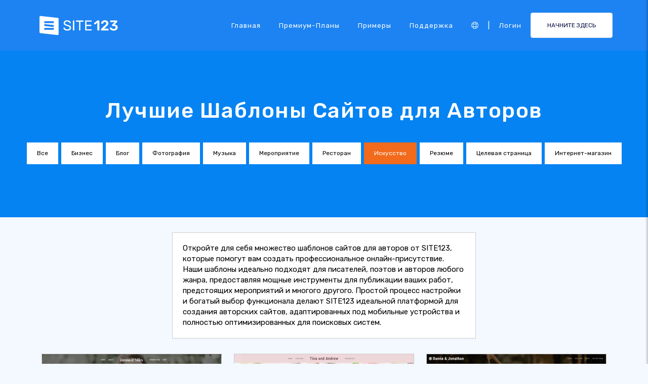

--- FILE ---
content_type: text/html;charset=UTF-8
request_url: https://ru.site123.com/templates/author-website-templates
body_size: 21602
content:
<!DOCTYPE html><html lang="ru" ><head> <script>        //We must set up this variable here because different analytics tool (like Google Optimize) using it right after
        var utm_landingPage     = 'homepage';
    </script> <meta http-equiv="X-UA-Compatible" content="IE=edge,chrome=1" /> <meta charset="utf-8" /> <link rel="dns-prefetch preconnect" href="https://cdn-cms.f-static.com" crossorigin="anonymous"/> <link rel="dns-prefetch preconnect" href="https://images.cdn-files-a.com" crossorigin="anonymous"/> <link rel="dns-prefetch preconnect" href="https://static.s123-cdn-network-a.com" crossorigin="anonymous"/> <link rel="dns-prefetch preconnect" href="https://cdn-cms-s-8-4.f-static.net" crossorigin="anonymous"/> <link rel="dns-prefetch preconnect" href="https://fonts.googleapis.com" crossorigin="anonymous"/> <link rel="dns-prefetch preconnect" href="https://fonts.gstatic.com" crossorigin="anonymous"/> <link rel="dns-prefetch preconnect" href="https://googleads.g.doubleclick.net" crossorigin="anonymous"/> <link rel="dns-prefetch preconnect" href="https://www.google-analytics.com" crossorigin="anonymous"/> <link rel="dns-prefetch preconnect" href="https://www.googleadservices.com" crossorigin="anonymous"/> <link rel="dns-prefetch preconnect" href="https://www.googleoptimize.com" crossorigin="anonymous"/> <link rel="dns-prefetch preconnect" href="https://www.facebook.com" crossorigin="anonymous"/> <meta name="viewport" content="width=device-width, initial-scale=1.0, maximum-scale=1.0" /> <link rel="shortcut icon" href="https://cdn-cms-s-8-4.f-static.net/manager/websites/site123_website/files/logos/brand_files_2020/Icons/Png/Icon_blue.png?v=y84124423283" type="image/x-icon"> <link rel="icon" href="https://cdn-cms-s-8-4.f-static.net/manager/websites/site123_website/files/logos/brand_files_2020/Icons/Png/Icon_blue.png?v=y84124423283" type="image/x-icon"> <style>/* arabic */
@font-face {
  font-family: 'Rubik';
  font-style: normal;
  font-weight: 300;
  font-display: swap;
  src: url(https://fonts.gstatic.com/s/rubik/v31/iJWKBXyIfDnIV7nErXyw023e1Ik.woff2) format('woff2');
  unicode-range: U+0600-06FF, U+0750-077F, U+0870-088E, U+0890-0891, U+0897-08E1, U+08E3-08FF, U+200C-200E, U+2010-2011, U+204F, U+2E41, U+FB50-FDFF, U+FE70-FE74, U+FE76-FEFC, U+102E0-102FB, U+10E60-10E7E, U+10EC2-10EC4, U+10EFC-10EFF, U+1EE00-1EE03, U+1EE05-1EE1F, U+1EE21-1EE22, U+1EE24, U+1EE27, U+1EE29-1EE32, U+1EE34-1EE37, U+1EE39, U+1EE3B, U+1EE42, U+1EE47, U+1EE49, U+1EE4B, U+1EE4D-1EE4F, U+1EE51-1EE52, U+1EE54, U+1EE57, U+1EE59, U+1EE5B, U+1EE5D, U+1EE5F, U+1EE61-1EE62, U+1EE64, U+1EE67-1EE6A, U+1EE6C-1EE72, U+1EE74-1EE77, U+1EE79-1EE7C, U+1EE7E, U+1EE80-1EE89, U+1EE8B-1EE9B, U+1EEA1-1EEA3, U+1EEA5-1EEA9, U+1EEAB-1EEBB, U+1EEF0-1EEF1;
}
/* cyrillic-ext */
@font-face {
  font-family: 'Rubik';
  font-style: normal;
  font-weight: 300;
  font-display: swap;
  src: url(https://fonts.gstatic.com/s/rubik/v31/iJWKBXyIfDnIV7nMrXyw023e1Ik.woff2) format('woff2');
  unicode-range: U+0460-052F, U+1C80-1C8A, U+20B4, U+2DE0-2DFF, U+A640-A69F, U+FE2E-FE2F;
}
/* cyrillic */
@font-face {
  font-family: 'Rubik';
  font-style: normal;
  font-weight: 300;
  font-display: swap;
  src: url(https://fonts.gstatic.com/s/rubik/v31/iJWKBXyIfDnIV7nFrXyw023e1Ik.woff2) format('woff2');
  unicode-range: U+0301, U+0400-045F, U+0490-0491, U+04B0-04B1, U+2116;
}
/* hebrew */
@font-face {
  font-family: 'Rubik';
  font-style: normal;
  font-weight: 300;
  font-display: swap;
  src: url(https://fonts.gstatic.com/s/rubik/v31/iJWKBXyIfDnIV7nDrXyw023e1Ik.woff2) format('woff2');
  unicode-range: U+0307-0308, U+0590-05FF, U+200C-2010, U+20AA, U+25CC, U+FB1D-FB4F;
}
/* latin-ext */
@font-face {
  font-family: 'Rubik';
  font-style: normal;
  font-weight: 300;
  font-display: swap;
  src: url(https://fonts.gstatic.com/s/rubik/v31/iJWKBXyIfDnIV7nPrXyw023e1Ik.woff2) format('woff2');
  unicode-range: U+0100-02BA, U+02BD-02C5, U+02C7-02CC, U+02CE-02D7, U+02DD-02FF, U+0304, U+0308, U+0329, U+1D00-1DBF, U+1E00-1E9F, U+1EF2-1EFF, U+2020, U+20A0-20AB, U+20AD-20C0, U+2113, U+2C60-2C7F, U+A720-A7FF;
}
/* latin */
@font-face {
  font-family: 'Rubik';
  font-style: normal;
  font-weight: 300;
  font-display: swap;
  src: url(https://fonts.gstatic.com/s/rubik/v31/iJWKBXyIfDnIV7nBrXyw023e.woff2) format('woff2');
  unicode-range: U+0000-00FF, U+0131, U+0152-0153, U+02BB-02BC, U+02C6, U+02DA, U+02DC, U+0304, U+0308, U+0329, U+2000-206F, U+20AC, U+2122, U+2191, U+2193, U+2212, U+2215, U+FEFF, U+FFFD;
}
/* arabic */
@font-face {
  font-family: 'Rubik';
  font-style: normal;
  font-weight: 400;
  font-display: swap;
  src: url(https://fonts.gstatic.com/s/rubik/v31/iJWKBXyIfDnIV7nErXyw023e1Ik.woff2) format('woff2');
  unicode-range: U+0600-06FF, U+0750-077F, U+0870-088E, U+0890-0891, U+0897-08E1, U+08E3-08FF, U+200C-200E, U+2010-2011, U+204F, U+2E41, U+FB50-FDFF, U+FE70-FE74, U+FE76-FEFC, U+102E0-102FB, U+10E60-10E7E, U+10EC2-10EC4, U+10EFC-10EFF, U+1EE00-1EE03, U+1EE05-1EE1F, U+1EE21-1EE22, U+1EE24, U+1EE27, U+1EE29-1EE32, U+1EE34-1EE37, U+1EE39, U+1EE3B, U+1EE42, U+1EE47, U+1EE49, U+1EE4B, U+1EE4D-1EE4F, U+1EE51-1EE52, U+1EE54, U+1EE57, U+1EE59, U+1EE5B, U+1EE5D, U+1EE5F, U+1EE61-1EE62, U+1EE64, U+1EE67-1EE6A, U+1EE6C-1EE72, U+1EE74-1EE77, U+1EE79-1EE7C, U+1EE7E, U+1EE80-1EE89, U+1EE8B-1EE9B, U+1EEA1-1EEA3, U+1EEA5-1EEA9, U+1EEAB-1EEBB, U+1EEF0-1EEF1;
}
/* cyrillic-ext */
@font-face {
  font-family: 'Rubik';
  font-style: normal;
  font-weight: 400;
  font-display: swap;
  src: url(https://fonts.gstatic.com/s/rubik/v31/iJWKBXyIfDnIV7nMrXyw023e1Ik.woff2) format('woff2');
  unicode-range: U+0460-052F, U+1C80-1C8A, U+20B4, U+2DE0-2DFF, U+A640-A69F, U+FE2E-FE2F;
}
/* cyrillic */
@font-face {
  font-family: 'Rubik';
  font-style: normal;
  font-weight: 400;
  font-display: swap;
  src: url(https://fonts.gstatic.com/s/rubik/v31/iJWKBXyIfDnIV7nFrXyw023e1Ik.woff2) format('woff2');
  unicode-range: U+0301, U+0400-045F, U+0490-0491, U+04B0-04B1, U+2116;
}
/* hebrew */
@font-face {
  font-family: 'Rubik';
  font-style: normal;
  font-weight: 400;
  font-display: swap;
  src: url(https://fonts.gstatic.com/s/rubik/v31/iJWKBXyIfDnIV7nDrXyw023e1Ik.woff2) format('woff2');
  unicode-range: U+0307-0308, U+0590-05FF, U+200C-2010, U+20AA, U+25CC, U+FB1D-FB4F;
}
/* latin-ext */
@font-face {
  font-family: 'Rubik';
  font-style: normal;
  font-weight: 400;
  font-display: swap;
  src: url(https://fonts.gstatic.com/s/rubik/v31/iJWKBXyIfDnIV7nPrXyw023e1Ik.woff2) format('woff2');
  unicode-range: U+0100-02BA, U+02BD-02C5, U+02C7-02CC, U+02CE-02D7, U+02DD-02FF, U+0304, U+0308, U+0329, U+1D00-1DBF, U+1E00-1E9F, U+1EF2-1EFF, U+2020, U+20A0-20AB, U+20AD-20C0, U+2113, U+2C60-2C7F, U+A720-A7FF;
}
/* latin */
@font-face {
  font-family: 'Rubik';
  font-style: normal;
  font-weight: 400;
  font-display: swap;
  src: url(https://fonts.gstatic.com/s/rubik/v31/iJWKBXyIfDnIV7nBrXyw023e.woff2) format('woff2');
  unicode-range: U+0000-00FF, U+0131, U+0152-0153, U+02BB-02BC, U+02C6, U+02DA, U+02DC, U+0304, U+0308, U+0329, U+2000-206F, U+20AC, U+2122, U+2191, U+2193, U+2212, U+2215, U+FEFF, U+FFFD;
}
/* arabic */
@font-face {
  font-family: 'Rubik';
  font-style: normal;
  font-weight: 500;
  font-display: swap;
  src: url(https://fonts.gstatic.com/s/rubik/v31/iJWKBXyIfDnIV7nErXyw023e1Ik.woff2) format('woff2');
  unicode-range: U+0600-06FF, U+0750-077F, U+0870-088E, U+0890-0891, U+0897-08E1, U+08E3-08FF, U+200C-200E, U+2010-2011, U+204F, U+2E41, U+FB50-FDFF, U+FE70-FE74, U+FE76-FEFC, U+102E0-102FB, U+10E60-10E7E, U+10EC2-10EC4, U+10EFC-10EFF, U+1EE00-1EE03, U+1EE05-1EE1F, U+1EE21-1EE22, U+1EE24, U+1EE27, U+1EE29-1EE32, U+1EE34-1EE37, U+1EE39, U+1EE3B, U+1EE42, U+1EE47, U+1EE49, U+1EE4B, U+1EE4D-1EE4F, U+1EE51-1EE52, U+1EE54, U+1EE57, U+1EE59, U+1EE5B, U+1EE5D, U+1EE5F, U+1EE61-1EE62, U+1EE64, U+1EE67-1EE6A, U+1EE6C-1EE72, U+1EE74-1EE77, U+1EE79-1EE7C, U+1EE7E, U+1EE80-1EE89, U+1EE8B-1EE9B, U+1EEA1-1EEA3, U+1EEA5-1EEA9, U+1EEAB-1EEBB, U+1EEF0-1EEF1;
}
/* cyrillic-ext */
@font-face {
  font-family: 'Rubik';
  font-style: normal;
  font-weight: 500;
  font-display: swap;
  src: url(https://fonts.gstatic.com/s/rubik/v31/iJWKBXyIfDnIV7nMrXyw023e1Ik.woff2) format('woff2');
  unicode-range: U+0460-052F, U+1C80-1C8A, U+20B4, U+2DE0-2DFF, U+A640-A69F, U+FE2E-FE2F;
}
/* cyrillic */
@font-face {
  font-family: 'Rubik';
  font-style: normal;
  font-weight: 500;
  font-display: swap;
  src: url(https://fonts.gstatic.com/s/rubik/v31/iJWKBXyIfDnIV7nFrXyw023e1Ik.woff2) format('woff2');
  unicode-range: U+0301, U+0400-045F, U+0490-0491, U+04B0-04B1, U+2116;
}
/* hebrew */
@font-face {
  font-family: 'Rubik';
  font-style: normal;
  font-weight: 500;
  font-display: swap;
  src: url(https://fonts.gstatic.com/s/rubik/v31/iJWKBXyIfDnIV7nDrXyw023e1Ik.woff2) format('woff2');
  unicode-range: U+0307-0308, U+0590-05FF, U+200C-2010, U+20AA, U+25CC, U+FB1D-FB4F;
}
/* latin-ext */
@font-face {
  font-family: 'Rubik';
  font-style: normal;
  font-weight: 500;
  font-display: swap;
  src: url(https://fonts.gstatic.com/s/rubik/v31/iJWKBXyIfDnIV7nPrXyw023e1Ik.woff2) format('woff2');
  unicode-range: U+0100-02BA, U+02BD-02C5, U+02C7-02CC, U+02CE-02D7, U+02DD-02FF, U+0304, U+0308, U+0329, U+1D00-1DBF, U+1E00-1E9F, U+1EF2-1EFF, U+2020, U+20A0-20AB, U+20AD-20C0, U+2113, U+2C60-2C7F, U+A720-A7FF;
}
/* latin */
@font-face {
  font-family: 'Rubik';
  font-style: normal;
  font-weight: 500;
  font-display: swap;
  src: url(https://fonts.gstatic.com/s/rubik/v31/iJWKBXyIfDnIV7nBrXyw023e.woff2) format('woff2');
  unicode-range: U+0000-00FF, U+0131, U+0152-0153, U+02BB-02BC, U+02C6, U+02DA, U+02DC, U+0304, U+0308, U+0329, U+2000-206F, U+20AC, U+2122, U+2191, U+2193, U+2212, U+2215, U+FEFF, U+FFFD;
}
/* arabic */
@font-face {
  font-family: 'Rubik';
  font-style: normal;
  font-weight: 700;
  font-display: swap;
  src: url(https://fonts.gstatic.com/s/rubik/v31/iJWKBXyIfDnIV7nErXyw023e1Ik.woff2) format('woff2');
  unicode-range: U+0600-06FF, U+0750-077F, U+0870-088E, U+0890-0891, U+0897-08E1, U+08E3-08FF, U+200C-200E, U+2010-2011, U+204F, U+2E41, U+FB50-FDFF, U+FE70-FE74, U+FE76-FEFC, U+102E0-102FB, U+10E60-10E7E, U+10EC2-10EC4, U+10EFC-10EFF, U+1EE00-1EE03, U+1EE05-1EE1F, U+1EE21-1EE22, U+1EE24, U+1EE27, U+1EE29-1EE32, U+1EE34-1EE37, U+1EE39, U+1EE3B, U+1EE42, U+1EE47, U+1EE49, U+1EE4B, U+1EE4D-1EE4F, U+1EE51-1EE52, U+1EE54, U+1EE57, U+1EE59, U+1EE5B, U+1EE5D, U+1EE5F, U+1EE61-1EE62, U+1EE64, U+1EE67-1EE6A, U+1EE6C-1EE72, U+1EE74-1EE77, U+1EE79-1EE7C, U+1EE7E, U+1EE80-1EE89, U+1EE8B-1EE9B, U+1EEA1-1EEA3, U+1EEA5-1EEA9, U+1EEAB-1EEBB, U+1EEF0-1EEF1;
}
/* cyrillic-ext */
@font-face {
  font-family: 'Rubik';
  font-style: normal;
  font-weight: 700;
  font-display: swap;
  src: url(https://fonts.gstatic.com/s/rubik/v31/iJWKBXyIfDnIV7nMrXyw023e1Ik.woff2) format('woff2');
  unicode-range: U+0460-052F, U+1C80-1C8A, U+20B4, U+2DE0-2DFF, U+A640-A69F, U+FE2E-FE2F;
}
/* cyrillic */
@font-face {
  font-family: 'Rubik';
  font-style: normal;
  font-weight: 700;
  font-display: swap;
  src: url(https://fonts.gstatic.com/s/rubik/v31/iJWKBXyIfDnIV7nFrXyw023e1Ik.woff2) format('woff2');
  unicode-range: U+0301, U+0400-045F, U+0490-0491, U+04B0-04B1, U+2116;
}
/* hebrew */
@font-face {
  font-family: 'Rubik';
  font-style: normal;
  font-weight: 700;
  font-display: swap;
  src: url(https://fonts.gstatic.com/s/rubik/v31/iJWKBXyIfDnIV7nDrXyw023e1Ik.woff2) format('woff2');
  unicode-range: U+0307-0308, U+0590-05FF, U+200C-2010, U+20AA, U+25CC, U+FB1D-FB4F;
}
/* latin-ext */
@font-face {
  font-family: 'Rubik';
  font-style: normal;
  font-weight: 700;
  font-display: swap;
  src: url(https://fonts.gstatic.com/s/rubik/v31/iJWKBXyIfDnIV7nPrXyw023e1Ik.woff2) format('woff2');
  unicode-range: U+0100-02BA, U+02BD-02C5, U+02C7-02CC, U+02CE-02D7, U+02DD-02FF, U+0304, U+0308, U+0329, U+1D00-1DBF, U+1E00-1E9F, U+1EF2-1EFF, U+2020, U+20A0-20AB, U+20AD-20C0, U+2113, U+2C60-2C7F, U+A720-A7FF;
}
/* latin */
@font-face {
  font-family: 'Rubik';
  font-style: normal;
  font-weight: 700;
  font-display: swap;
  src: url(https://fonts.gstatic.com/s/rubik/v31/iJWKBXyIfDnIV7nBrXyw023e.woff2) format('woff2');
  unicode-range: U+0000-00FF, U+0131, U+0152-0153, U+02BB-02BC, U+02C6, U+02DA, U+02DC, U+0304, U+0308, U+0329, U+2000-206F, U+20AC, U+2122, U+2191, U+2193, U+2212, U+2215, U+FEFF, U+FFFD;
}</style> <!-- styles --> <link rel="stylesheet" href="https://cdn-cms-s-8-4.f-static.net/versions/2/system_mini/css/minimizeSITE123website.css?v=y84124423283" type="text/css" crossorigin="anonymous"> <link rel="stylesheet" href="https://cdn-cms-s-8-4.f-static.net/versions/2/system_mini/css/minimizeSITE123website_inside_page.css?v=y84124423283" type="text/css" crossorigin="anonymous"> <title>Шаблоны Сайтов для Авторов - Создайте Авторский Вебсайт с SITE123</title><meta name="description" content="Выберите из лучших шаблонов сайтов для авторов на SITE123. Создавайте привлекательные сайты для писателей и авторов без усилий, даже без знания кодирования." /><meta name="keywords" content="" /><link rel="canonical" href="https://ru.site123.com/templates/author-website-templates" /><meta http-equiv="content-language" content="ru" /><!-- Facebook Meta Info --><meta property="fb:pages" content="430267760516602" /><meta name="fb:app_id" content="1416531498604756" /><meta property="og:url" content="https://ru.site123.com/templates/author-website-templates"><meta property="og:image" content=""><meta property="og:description" content="Выберите из лучших шаблонов сайтов для авторов на SITE123. Создавайте привлекательные сайты для писателей и авторов без усилий, даже без знания кодирования."><meta property="og:title" content="Шаблоны Сайтов для Авторов - Создайте Авторский Вебсайт с SITE123"><meta property="og:site_name" content="SITE123"><meta name="og:type" content="website" /><!-- Twitter Meta Info --><meta name="twitter:site" content="@site123"><meta name="twitter:card" content="summary_large_image"><meta name="twitter:url" content="https://ru.site123.com/templates/author-website-templates"><meta name="twitter:title" content="Шаблоны Сайтов для Авторов - Создайте Авторский Вебсайт с SITE123"><meta name="twitter:description" content="Выберите из лучших шаблонов сайтов для авторов на SITE123. Создавайте привлекательные сайты для писателей и авторов без усилий, даже без знания кодирования."><meta name="twitter:image:src" content=""><!-- Google+ Meta Info --><meta itemprop="name" content="Шаблоны Сайтов для Авторов - Создайте Авторский Вебсайт с SITE123"><meta itemprop="description" content="Выберите из лучших шаблонов сайтов для авторов на SITE123. Создавайте привлекательные сайты для писателей и авторов без усилий, даже без знания кодирования."><meta itemprop="image" content=""><meta name="yandex-verification" content="4e2e3b87cecc4952"><meta name="msvalidate.01" content="1404E3D356E3AFB60FD0EF2AE2283550"> <link rel="alternate" hreflang="en" href="https://www.site123.com/templates/author-website-templates"/><link rel="alternate" hreflang="x-default" href="https://www.site123.com/templates/author-website-templates"/><link rel="alternate" hreflang="fr" href="https://fr.site123.com/templates/author-website-templates"/><link rel="alternate" hreflang="es" href="https://es.site123.com/templates/author-website-templates"/><link rel="alternate" hreflang="pt" href="https://pt.site123.com/templates/author-website-templates"/><link rel="alternate" hreflang="de" href="https://de.site123.com/templates/author-website-templates"/><link rel="alternate" hreflang="it" href="https://it.site123.com/templates/author-website-templates"/><link rel="alternate" hreflang="nl" href="https://nl.site123.com/templates/author-website-templates"/><link rel="alternate" hreflang="ru" href="https://ru.site123.com/templates/author-website-templates"/><link rel="alternate" hreflang="ja" href="https://ja.site123.com/templates/author-website-templates"/><link rel="alternate" hreflang="ko" href="https://ko.site123.com/templates/author-website-templates"/><link rel="alternate" hreflang="pl" href="https://pl.site123.com/templates/author-website-templates"/><link rel="alternate" hreflang="tr" href="https://tr.site123.com/templates/author-website-templates"/><link rel="alternate" hreflang="ar" href="https://ar.site123.com/templates/author-website-templates"/><link rel="alternate" hreflang="he" href="https://he.site123.com/templates/author-website-templates"/><link rel="alternate" hreflang="hu" href="https://hu.site123.com/templates/author-website-templates"/><link rel="alternate" hreflang="sv" href="https://se.site123.com/templates/author-website-templates"/><link rel="alternate" hreflang="no" href="https://no.site123.com/templates/author-website-templates"/><link rel="alternate" hreflang="ro" href="https://ro.site123.com/templates/author-website-templates"/><link rel="alternate" hreflang="el" href="https://gr.site123.com/templates/author-website-templates"/><link rel="alternate" hreflang="zh-cn" href="https://zh-cn.site123.com/templates/author-website-templates"/><link rel="alternate" hreflang="zh-tw" href="https://zh-tw.site123.com/templates/author-website-templates"/><link rel="alternate" hreflang="hi" href="https://hi.site123.com/templates/author-website-templates"/><link rel="alternate" hreflang="cs" href="https://cs.site123.com/templates/author-website-templates"/><link rel="alternate" hreflang="da" href="https://da.site123.com/templates/author-website-templates"/><link rel="alternate" hreflang="hr" href="https://hr.site123.com/templates/author-website-templates"/><link rel="alternate" hreflang="uk" href="https://ua.site123.com/templates/author-website-templates"/><link rel="alternate" hreflang="af" href="https://af.site123.com/templates/author-website-templates"/><link rel="alternate" hreflang="sq" href="https://sq.site123.com/templates/author-website-templates"/><link rel="alternate" hreflang="hy" href="https://hy.site123.com/templates/author-website-templates"/><link rel="alternate" hreflang="az" href="https://az.site123.com/templates/author-website-templates"/><link rel="alternate" hreflang="be" href="https://be.site123.com/templates/author-website-templates"/><link rel="alternate" hreflang="bs" href="https://bs.site123.com/templates/author-website-templates"/><link rel="alternate" hreflang="bg" href="https://bg.site123.com/templates/author-website-templates"/><link rel="alternate" hreflang="ca" href="https://ca.site123.com/templates/author-website-templates"/><link rel="alternate" hreflang="et" href="https://et.site123.com/templates/author-website-templates"/><link rel="alternate" hreflang="fi" href="https://fi.site123.com/templates/author-website-templates"/><link rel="alternate" hreflang="gl" href="https://gl.site123.com/templates/author-website-templates"/><link rel="alternate" hreflang="ka" href="https://ka.site123.com/templates/author-website-templates"/><link rel="alternate" hreflang="is" href="https://is.site123.com/templates/author-website-templates"/><link rel="alternate" hreflang="ga" href="https://ga.site123.com/templates/author-website-templates"/><link rel="alternate" hreflang="kk" href="https://kk.site123.com/templates/author-website-templates"/><link rel="alternate" hreflang="lo" href="https://lo.site123.com/templates/author-website-templates"/><link rel="alternate" hreflang="lv" href="https://lv.site123.com/templates/author-website-templates"/><link rel="alternate" hreflang="lt" href="https://lt.site123.com/templates/author-website-templates"/><link rel="alternate" hreflang="lb" href="https://lb.site123.com/templates/author-website-templates"/><link rel="alternate" hreflang="mk" href="https://mk.site123.com/templates/author-website-templates"/><link rel="alternate" hreflang="ms" href="https://ms.site123.com/templates/author-website-templates"/><link rel="alternate" hreflang="mt" href="https://mt.site123.com/templates/author-website-templates"/><link rel="alternate" hreflang="mn" href="https://mn.site123.com/templates/author-website-templates"/><link rel="alternate" hreflang="sk" href="https://sk.site123.com/templates/author-website-templates"/><link rel="alternate" hreflang="sl" href="https://sl.site123.com/templates/author-website-templates"/><link rel="alternate" hreflang="th" href="https://th.site123.com/templates/author-website-templates"/><link rel="alternate" hreflang="tk" href="https://tk.site123.com/templates/author-website-templates"/><link rel="alternate" hreflang="cy" href="https://cy.site123.com/templates/author-website-templates"/><link rel="alternate" hreflang="bn" href="https://bn.site123.com/templates/author-website-templates"/><link rel="alternate" hreflang="ur" href="https://ur.site123.com/templates/author-website-templates"/><link rel="alternate" hreflang="id" href="https://id.site123.com/templates/author-website-templates"/><link rel="alternate" hreflang="sw" href="https://sw.site123.com/templates/author-website-templates"/><link rel="alternate" hreflang="mr" href="https://mr.site123.com/templates/author-website-templates"/><link rel="alternate" hreflang="te" href="https://te.site123.com/templates/author-website-templates"/><link rel="alternate" hreflang="ta" href="https://ta.site123.com/templates/author-website-templates"/><link rel="alternate" hreflang="vi" href="https://vi.site123.com/templates/author-website-templates"/><link rel="alternate" hreflang="tl" href="https://tl.site123.com/templates/author-website-templates"/><link rel="alternate" hreflang="gu" href="https://gu.site123.com/templates/author-website-templates"/><link rel="alternate" hreflang="ps" href="https://ps.site123.com/templates/author-website-templates"/><link rel="alternate" hreflang="uz" href="https://uz.site123.com/templates/author-website-templates"/><link rel="alternate" hreflang="om" href="https://om.site123.com/templates/author-website-templates"/><link rel="alternate" hreflang="zu" href="https://zu.site123.com/templates/author-website-templates"/> </head><body class="language_ru insidePage landingPage " data-user-language="ru"> <div class="menuHeader "> <div class="container"> <div class="row"> <div class="col-xs-12 col-sm-2"> <a href="/"><img src="https://static.s123-cdn-network-a.com/admin/InterfaceStatisFiles/allOther/all/site123/logos/Logo/Horizontal/SVG/Horizontal_Blue.svg?v=y84124423283" class="site123_logo logoBlue" alt="SITE123 logo"><img src="https://static.s123-cdn-network-a.com/admin/InterfaceStatisFiles/allOther/all/site123/logos/Logo/Horizontal/SVG/Horizontal_white.svg?v=y84124423283" class="site123_logo logoWhite" alt="SITE123 logo"></a> </div> <div class="col-xs-12 col-sm-10 hidden-xs hidden-sm"> <nav class=""> <ul class="site123_nav"> <li class="active"><a class="menuItem" href="/">Главная</a></li> <!--<li><a class="menuItem" href="/domain-search">Домены</a></li>--> <li><a class="menuItem" href="/%D0%BF%D1%80%D0%B5%D0%BC%D0%B8%D1%83%D0%BC-%D0%BF%D0%BB%D0%B0%D0%BD%D1%8B">Премиум-планы</a></li><li><a class="menuItem" href="/%D0%BF%D1%80%D0%B8%D0%BC%D0%B5%D1%80%D1%8B-%D1%81%D0%B0%D0%B9%D1%82%D0%BE%D0%B2">Примеры</a></li> <li><a class="menuItem" href="/support">Поддержка</a></li> <li><a class="languageModalElement menuItem"><i class="fa-light fa-globe"></i></a></li> <li>|</li> <li class="loginMenu"><a class="menuItem" href="https://app.site123.com/manager/login/login.php?l=ru"><i class="fal fa-sign-in visible-xs-block"></i><span class="hidden-xs">Логин</span></a></li> <li><a class="btn btn-blue btn-small" href="https://app.site123.com/manager/login/sign_up.php?l=ru"><i class="fal fa-plus visible-xs-block"></i><span class="hidden-xs">НАЧНИТЕ ЗДЕСЬ</span></a></li> </ul> </nav> </div> <div class="col-xs-12 col-sm-9 visible-xs-block visible-sm-block"> <div class="mobileMenu"> <svg aria-hidden="true" focusable="false" data-prefix="fal" data-icon="bars" class="svg-inline--fa fa-bars" style="width:26px;height:26px;" role="img" xmlns="http://www.w3.org/2000/svg" viewBox="0 0 448 512"><path fill="currentColor" d="M442 114H6a6 6 0 0 1-6-6V84a6 6 0 0 1 6-6h436a6 6 0 0 1 6 6v24a6 6 0 0 1-6 6zm0 160H6a6 6 0 0 1-6-6v-24a6 6 0 0 1 6-6h436a6 6 0 0 1 6 6v24a6 6 0 0 1-6 6zm0 160H6a6 6 0 0 1-6-6v-24a6 6 0 0 1 6-6h436a6 6 0 0 1 6 6v24a6 6 0 0 1-6 6z"></path></svg> </div> </div> </div> </div> </div> <div class="mobileMenuFromSide"> <div class="mobileMenuHeader"> <img src="https://static.s123-cdn-network-a.com/admin/InterfaceStatisFiles/allOther/all/site123/logos/Logo/Horizontal/SVG/Horizontal_Blue.svg?v=y84124423283" class="site123_logo logoBlue" alt="logo"> <div class="mobileMenuClose"><svg aria-hidden="true" focusable="false" data-prefix="fal" data-icon="times" class="svg-inline--fa fa-times" role="img" xmlns="http://www.w3.org/2000/svg" viewBox="0 0 320 512"><path fill="currentColor" d="M193.94 256L296.5 153.44l21.15-21.15c3.12-3.12 3.12-8.19 0-11.31l-22.63-22.63c-3.12-3.12-8.19-3.12-11.31 0L160 222.06 36.29 98.34c-3.12-3.12-8.19-3.12-11.31 0L2.34 120.97c-3.12 3.12-3.12 8.19 0 11.31L126.06 256 2.34 379.71c-3.12 3.12-3.12 8.19 0 11.31l22.63 22.63c3.12 3.12 8.19 3.12 11.31 0L160 289.94 262.56 392.5l21.15 21.15c3.12 3.12 8.19 3.12 11.31 0l22.63-22.63c3.12-3.12 3.12-8.19 0-11.31L193.94 256z"></path></svg></div> </div> <nav class=""> <ul class="site123_nav"> <li class="active"><a href="/">Главная</a></li> <li><a href="/%D0%BF%D1%80%D0%B5%D0%BC%D0%B8%D1%83%D0%BC-%D0%BF%D0%BB%D0%B0%D0%BD%D1%8B">Премиум-планы</a></li> <li><a href="/support">Поддержка</a></li> <li><a class="languageModalElement" data-show-lan-text="true"><i class="fa-light fa-globe"></i></a></li> </ul> </nav> <div class="mobile-menu-main-btns"> <a class="btn btn-mini btn-transparent" href="https://app.site123.com/manager/login/login.php?l=ru"><span>Логин</span></a> <a class="btn btn-mini btn-orange" href="https://app.site123.com/manager/login/sign_up.php?l=ru"><span>НАЧНИТЕ ЗДЕСЬ</span></a> </div> </div> <div class="container-fluid landing_bigTempImage clean"> <div class="landing_rowMainImage"> <div style="display: inline;max-width: 100%;"> <div class="tempText"> <h1>Лучшие Шаблоны Сайтов для Авторов</h1> </div> <ul class="list-group s123-categories-navbar horizontal"> <li class="list-group-item " data-cat="all"><a href="/%D1%88%D0%B0%D0%B1%D0%BB%D0%BE%D0%BD%D1%8B-%D1%81%D0%B0%D0%B9%D1%82%D0%B0">Все</a></li> <li class="list-group-item " data-cat="1"><a href="/templates/business-website-templates">Бизнес</a></li> <li class="list-group-item " data-cat="2"><a href="/templates/blog-website-templates">Блог</a></li> <li class="list-group-item " data-cat="3"><a href="/templates/photography-website-templates">Фотография</a></li> <li class="list-group-item " data-cat="4"><a href="/templates/music-website-templates">Музыка</a></li> <li class="list-group-item " data-cat="5"><a href="/templates/event-website-templates">Мероприятие</a></li> <li class="list-group-item " data-cat="6"><a href="/templates/restaurant-website-templates">Ресторан</a></li> <li class="list-group-item active" data-cat="8"><a href="/templates/creative-arts-website-templates">Искусство</a></li> <li class="list-group-item " data-cat="7"><a href="/templates/cv-website-templates">Резюме</a></li> <li class="list-group-item " data-cat="9"><a href="/templates/landing-page-website-templates">Целевая страница</a></li> <li class="list-group-item " data-cat="10"><a href="/templates/online-store-website-templates">Интернет-магазин</a></li> </ul> </div> </div></div><div class="container templatesPage" style="margin-top: 30px;"> <div style="display: flex;flex-direction: row;flex-wrap: wrap;background-color: #fff;padding: 20px;border: 1px solid #ccc;width: 600px;max-width:100%;margin: auto;"> <span>Откройте для себя множество шаблонов сайтов для авторов от SITE123, которые помогут вам создать профессиональное онлайн-присутствие. Наши шаблоны идеально подходят для писателей, поэтов и авторов любого жанра, предоставляя мощные инструменты для публикации ваших работ, предстоящих мероприятий и многого другого. Простой процесс настройки и богатый выбор функционала делают SITE123 идеальной платформой для создания авторских сайтов, адаптированных под мобильные устройства и полностью оптимизированных для поисковых систем.</span> </div></div><div class="container templatesPage" style="margin-top: 30px;"> <div style="display: flex;flex-direction: row;flex-wrap: wrap;"> <div class="col-xs-12 col-sm-6 col-md-4 allCats" style="order:9999;float: none !important;"> <div class="theme"> <a href="https://app.site123.com/manager/login/sign_up.php?l=ru&theme=7853700"> <div class="lazy previewImage" data-src-image="https://images.cdn-files-a.com/uploads/7853700/400_643ea303b4d29.png"> <img data-src-image="https://images.cdn-files-a.com/uploads/7853700/400_643ea306279e6.png" class="lazy img-rounded themeMobilePreview" title="Tina and Andrew" /> </div> </a> <div class="themeBuild"> <a class="btn btn-link btn-mini" target="_blank" href="/templates/preview/7853700">Смотреть</a>                        &nbsp;&nbsp;
                        <a href="https://app.site123.com/manager/login/sign_up.php?l=ru&theme=7853700" class="btn btn-primary btn-mini">Выбрать</a> </div> </div> </div> <div class="col-xs-12 col-sm-6 col-md-4 allCats" style="order:9999;float: none !important;"> <div class="theme"> <a href="https://app.site123.com/manager/login/sign_up.php?l=ru&theme=7720476"> <div class="lazy previewImage" data-src-image="https://images.cdn-files-a.com/uploads/7720476/400_643ea216b51b0.png"> <img data-src-image="https://images.cdn-files-a.com/uploads/7720476/400_643ea21b0305e.png" class="lazy img-rounded themeMobilePreview" title="Danna & Jonathan" /> </div> </a> <div class="themeBuild"> <a class="btn btn-link btn-mini" target="_blank" href="/templates/preview/7720476">Смотреть</a>                        &nbsp;&nbsp;
                        <a href="https://app.site123.com/manager/login/sign_up.php?l=ru&theme=7720476" class="btn btn-primary btn-mini">Выбрать</a> </div> </div> </div> <div class="col-xs-12 col-sm-6 col-md-4 allCats" style="order:9999;float: none !important;"> <div class="theme"> <a href="https://app.site123.com/manager/login/sign_up.php?l=ru&theme=7720394"> <div class="lazy previewImage" data-src-image="https://images.cdn-files-a.com/uploads/7720394/400_643ea24852ba1.png"> <img data-src-image="https://images.cdn-files-a.com/uploads/7720394/400_643ea24be32e8.png" class="lazy img-rounded themeMobilePreview" title="Jenny & Stan" /> </div> </a> <div class="themeBuild"> <a class="btn btn-link btn-mini" target="_blank" href="/templates/preview/7720394">Смотреть</a>                        &nbsp;&nbsp;
                        <a href="https://app.site123.com/manager/login/sign_up.php?l=ru&theme=7720394" class="btn btn-primary btn-mini">Выбрать</a> </div> </div> </div> <div class="col-xs-12 col-sm-6 col-md-4 allCats" style="order:9999;float: none !important;"> <div class="theme"> <a href="https://app.site123.com/manager/login/sign_up.php?l=ru&theme=7720038"> <div class="lazy previewImage" data-src-image="https://images.cdn-files-a.com/uploads/7720038/400_643ea2855e20d.png"> <img data-src-image="https://images.cdn-files-a.com/uploads/7720038/400_643ea28a1ae21.png" class="lazy img-rounded themeMobilePreview" title="Simona & Jack Wedding" /> </div> </a> <div class="themeBuild"> <a class="btn btn-link btn-mini" target="_blank" href="/templates/preview/7720038">Смотреть</a>                        &nbsp;&nbsp;
                        <a href="https://app.site123.com/manager/login/sign_up.php?l=ru&theme=7720038" class="btn btn-primary btn-mini">Выбрать</a> </div> </div> </div> <div class="col-xs-12 col-sm-6 col-md-4 allCats" style="order:9999;float: none !important;"> <div class="theme"> <a href="https://app.site123.com/manager/login/sign_up.php?l=ru&theme=7719965"> <div class="lazy previewImage" data-src-image="https://images.cdn-files-a.com/uploads/7719965/400_643ea2ce66331.png"> <img data-src-image="https://images.cdn-files-a.com/uploads/7719965/400_643ea2d295de3.png" class="lazy img-rounded themeMobilePreview" title="John & Emily" /> </div> </a> <div class="themeBuild"> <a class="btn btn-link btn-mini" target="_blank" href="/templates/preview/7719965">Смотреть</a>                        &nbsp;&nbsp;
                        <a href="https://app.site123.com/manager/login/sign_up.php?l=ru&theme=7719965" class="btn btn-primary btn-mini">Выбрать</a> </div> </div> </div> <div class="col-xs-12 col-sm-6 col-md-4 allCats" style="order:9999;float: none !important;"> <div class="theme"> <a href="https://app.site123.com/manager/login/sign_up.php?l=ru&theme=7585814"> <div class="lazy previewImage" data-src-image="https://images.cdn-files-a.com/uploads/7585814/400_643ea7aacf5ea.png"> <img data-src-image="https://images.cdn-files-a.com/uploads/7585814/400_643ea7ad0adb7.png" class="lazy img-rounded themeMobilePreview" title="Spectrum of Creation Gallery" /> </div> </a> <div class="themeBuild"> <a class="btn btn-link btn-mini" target="_blank" href="/templates/preview/7585814">Смотреть</a>                        &nbsp;&nbsp;
                        <a href="https://app.site123.com/manager/login/sign_up.php?l=ru&theme=7585814" class="btn btn-primary btn-mini">Выбрать</a> </div> </div> </div> <div class="col-xs-12 col-sm-6 col-md-4 allCats" style="order:9999;float: none !important;"> <div class="theme"> <a href="https://app.site123.com/manager/login/sign_up.php?l=ru&theme=7585324"> <div class="lazy previewImage" data-src-image="https://images.cdn-files-a.com/uploads/7585324/400_643ea7db3787c.png"> <img data-src-image="https://images.cdn-files-a.com/uploads/7585324/400_643ea7dd465f2.png" class="lazy img-rounded themeMobilePreview" title="Go Dance Festival" /> </div> </a> <div class="themeBuild"> <a class="btn btn-link btn-mini" target="_blank" href="/templates/preview/7585324">Смотреть</a>                        &nbsp;&nbsp;
                        <a href="https://app.site123.com/manager/login/sign_up.php?l=ru&theme=7585324" class="btn btn-primary btn-mini">Выбрать</a> </div> </div> </div> <div class="col-xs-12 col-sm-6 col-md-4 allCats" style="order:9999;float: none !important;"> <div class="theme"> <a href="https://app.site123.com/manager/login/sign_up.php?l=ru&theme=7585138"> <div class="lazy previewImage" data-src-image="https://images.cdn-files-a.com/uploads/7585138/400_643ea8965fbdb.png"> <img data-src-image="https://images.cdn-files-a.com/uploads/7585138/400_643ea8995bfac.png" class="lazy img-rounded themeMobilePreview" title="TechMeetup" /> </div> </a> <div class="themeBuild"> <a class="btn btn-link btn-mini" target="_blank" href="/templates/preview/7585138">Смотреть</a>                        &nbsp;&nbsp;
                        <a href="https://app.site123.com/manager/login/sign_up.php?l=ru&theme=7585138" class="btn btn-primary btn-mini">Выбрать</a> </div> </div> </div> <div class="col-xs-12 col-sm-6 col-md-4 allCats" style="order:9999;float: none !important;"> <div class="theme"> <a href="https://app.site123.com/manager/login/sign_up.php?l=ru&theme=7571393"> <div class="lazy previewImage" data-src-image="https://images.cdn-files-a.com/uploads/7571393/400_643ea847c2652.png"> <img data-src-image="https://images.cdn-files-a.com/uploads/7571393/400_643ea84b1acbd.png" class="lazy img-rounded themeMobilePreview" title="Graduation Ceremony" /> </div> </a> <div class="themeBuild"> <a class="btn btn-link btn-mini" target="_blank" href="/templates/preview/7571393">Смотреть</a>                        &nbsp;&nbsp;
                        <a href="https://app.site123.com/manager/login/sign_up.php?l=ru&theme=7571393" class="btn btn-primary btn-mini">Выбрать</a> </div> </div> </div> <div class="col-xs-12 col-sm-6 col-md-4 allCats" style="order:9999;float: none !important;"> <div class="theme"> <a href="https://app.site123.com/manager/login/sign_up.php?l=ru&theme=7570512"> <div class="lazy previewImage" data-src-image="https://images.cdn-files-a.com/uploads/7570512/400_643ea81a81b31.png"> <img data-src-image="https://images.cdn-files-a.com/uploads/7570512/400_643ea81d0e466.png" class="lazy img-rounded themeMobilePreview" title="Diamond Festival" /> </div> </a> <div class="themeBuild"> <a class="btn btn-link btn-mini" target="_blank" href="/templates/preview/7570512">Смотреть</a>                        &nbsp;&nbsp;
                        <a href="https://app.site123.com/manager/login/sign_up.php?l=ru&theme=7570512" class="btn btn-primary btn-mini">Выбрать</a> </div> </div> </div> <div class="col-xs-12 col-sm-6 col-md-4 allCats" style="order:2;float: none !important;"> <div class="theme"> <a href="https://app.site123.com/manager/login/sign_up.php?l=ru&theme=7569959"> <div class="lazy previewImage" data-src-image="https://images.cdn-files-a.com/uploads/7569959/400_643ba4a2970fa.png"> <img data-src-image="https://images.cdn-files-a.com/uploads/7569959/400_643ba4a7a20c7.png" class="lazy img-rounded themeMobilePreview" title="Zorana & Miles" /> </div> </a> <div class="themeBuild"> <a class="btn btn-link btn-mini" target="_blank" href="/templates/preview/7569959">Смотреть</a>                        &nbsp;&nbsp;
                        <a href="https://app.site123.com/manager/login/sign_up.php?l=ru&theme=7569959" class="btn btn-primary btn-mini">Выбрать</a> </div> </div> </div> </div></div><section class="container-fluid"> <div class="container"> <div class="sectionHeader text-center"> <h3>Часто задаваемые вопросы</h3> <div class="small_hr"></div> </div> <div class="row faqAccordion"> <div class="col-xs-12 col-sm-8 col-sm-offset-2"> <div class="accordion"> <div class="accordion-section"> <a class="accordion-section-title" href="#accordion-1987">Что такое шаблон сайта?</a> <div id="accordion-1987" class="accordion-section-content"> <p>Шаблон веб-сайта - это предварительно разработанный макет, который человек может использовать для создания фреймворка для собственного контента.</p> </div> </div> <div class="accordion-section"> <a class="accordion-section-title" href="#accordion-1988">Каковы преимущества использования шаблона для моего сайта?</a> <div id="accordion-1988" class="accordion-section-content"> <p>Шаблоны отлично подходят для создания веб-сайта, поскольку они обеспечивают структуру, с которой вы можете начать проектирование. Это намного быстрее и проще, чем делать все самостоятельно, например, с помощью специально созданного html-сайта.</p> </div> </div> <div class="accordion-section"> <a class="accordion-section-title" href="#accordion-1989">Могу ли я изменить свой шаблон позже?</a> <div id="accordion-1989" class="accordion-section-content"> <p>Да, вы можете! Вы можете отредактировать шаблон в любое время и изменить его дизайн на нечто совершенно другое. Вы можете сделать это до, во время или после публикации в соответствии с вашей компанией.</p> </div> </div> <div class="accordion-section"> <a class="accordion-section-title" href="#accordion-1990">Я не смог найти правильный шаблон - что мне делать?</a> <div id="accordion-1990" class="accordion-section-content"> <p>Если вы не нашли подходящего для вас шаблона, нажмите кнопку &laquo;Нужна помощь?&raquo; в редакторе. Она откроет окно чата с агентами наше круглосуточной Службы поддержки. Поговорите с агентами о том, что вам нужно и они помогут найти шаблон, который вам подойдет. Если они не смогут найти то, что вам нужно, дайте им знать, какой шаблон вам нужен. Они передадут ваш запрос команде разработчиков, и мы будем работать над созданием шаблонов, которые подойдут для вашего бизнеса!</p> </div> </div> <div class="accordion-section"> <a class="accordion-section-title" href="#accordion-1991">Могу ли я изменить дизайн шаблона?</a> <div id="accordion-1991" class="accordion-section-content"> <p>Да, вы можете. Любой шаблон с небольшой работой можно изменить, чтобы быть совершенно другим. Настройка функций, необходимых для изменения ваших шаблонов, поможет вам создать красивые веб-сайты с современными дизайнами! Вы даже можете создавать веб-сайты, предназначенные для целевых страниц приложений.</p> </div> </div> <div class="accordion-section"> <a class="accordion-section-title" href="#accordion-1992">Могу ли я скачать шаблон?</a> <div id="accordion-1992" class="accordion-section-content"> <p>Нет. Все шаблоны SITE123 являются собственными проектами, которые мы предоставляем нашим клиентам для удобства использования. Это также относится к веб-сайтам, сделанным с помощью сервиса SITE123.</p> </div> </div> <div class="accordion-section"> <a class="accordion-section-title" href="#accordion-1993">Есть ли у вас шаблоны для интернет-магазинов?</a> <div id="accordion-1993" class="accordion-section-content"> <p>Да! Если вы хотите проверить шаблоны подходящих интернет-магазинов, перейдите на сайт SITE123 и нажмите НАЧАТЬ ЗДЕСЬ. Следуйте инструкциям, а затем создайте свой сайт электронной торговли. Вы можете выбирать различные шаблоны электронной торговли из множества вариантов, доступных для разных бизнес-портфелей.</p> </div> </div> <div class="accordion-section"> <a class="accordion-section-title" href="#accordion-1994">Ваши шаблоны адаптивны?</a> <div id="accordion-1994" class="accordion-section-content"> <p>Да, все шаблоны и макеты веб-сайтов SITE123 построены с учетом адаптивного дизайна и прекрасно отображаются на любом мобильном устройстве. Вы также можете легко интегрировать мобильные приложения в свой дизайн как дополнительные утилиты полезные для вашего бизнеса!</p> </div> </div> <div class="accordion-section"> <a class="accordion-section-title" href="#accordion-1995">Нужно ли платить за использование шаблонов?</a> <div id="accordion-1995" class="accordion-section-content"> <p>Нет, они бесплатны! Все шаблоны могут использоваться без ограничений. Если вы хотите обновить пакет премиум-класса, чтобы добавить дополнительные функции, вы можете просмотреть нашу страницу с Ценами и выбрать нужный вам пакет. Однако это необязательно, и мы рекомендуем сначала открыть свой сайт и ознакомиться с функциями нашего конструктора прежде чем перейти к обновлению своего пакета.</p> </div> </div> <div class="accordion-section"> <a class="accordion-section-title" href="#accordion-1996">Есть ли у вас есть шаблоны на других языках?</a> <div id="accordion-1996" class="accordion-section-content"> <p>Да! Наш собственный переводчик позволяет перевести любой шаблон на десятки разных языков. Эти переводы были проверены на точность профессиональными переводчиками. Попробуйте наш встроенный переводчик сегодня!</p> </div> </div> <div class="accordion-section"> <a class="accordion-section-title" href="#accordion-1997">У меня нет навыков кодирования или дизайна - смогу ли я использовать эти шаблоны?</a> <div id="accordion-1997" class="accordion-section-content"> <p>Да! Конструктор веб-сайтов SITE123 предназначен для людей без навыков разработки веб-сайта. Вы можете использовать эти шаблоны в качестве базовой модели и создать красивые, профессиональные веб-сайты за короткое время.</p> </div> </div> <div class="accordion-section"> <a class="accordion-section-title" href="#accordion-1998">Могу ли я использовать шаблоны, которые специально не предназначены для моего бизнеса?</a> <div id="accordion-1998" class="accordion-section-content"> <p>Конечно можете! Все наши шаблоны используются для вашего удобства. Если вы создаете сайт красоты и моды, но вам особенно понравился дизайн архитектурного шаблона, используйте его! Наши шаблоны - это созданные для вас инструменты для персональных настроек в соответствии с вашими потребностями.</p> </div> </div> <div class="accordion-section"> <a class="accordion-section-title" href="#accordion-1999">Я попробовал несколько шаблонов и хочу перейти на другой. Как мне это сделать?</a> <div id="accordion-1999" class="accordion-section-content"> <p>Это очень легко. Все, что вам нужно сделать, это создать еще один бесплатный сайт, а затем выбрать новый шаблон, который вы хотите использовать. Это позволяет вам использовать практически любой шаблон, который вы хотите создать на веб-сайте, который идеально подходит для того, что вам нужно.</p> </div> </div> <div class="accordion-section"> <a class="accordion-section-title" href="#accordion-2000">Могу ли я добавить пользовательские плагины в свой шаблон?</a> <div id="accordion-2000" class="accordion-section-content"> <p>Да, можете! SITE123 интегрирован с множеством полезных плагинов, которые значительно расширят функции вашего сайта. Чтобы установить их, перейдите в раздел НАСТРОЙКИ в редакторе своего веб-сайта и просмотрите список предварительного просмотра. Если у вас есть какие-либо вопросы об установке, поговорите в чате с представителями нашей круглосуточной службы поддержки и они будут рады помочь.</p> </div> </div> <div class="accordion-section"> <a class="accordion-section-title" href="#accordion-2001">Скоро ли появятся новые шаблоны?</a> <div id="accordion-2001" class="accordion-section-content"> <p>Да! SITE123 постоянно развивается и добавляет новые шаблоны для удовлетворения интересов и потребностей наших клиентов. Если у вас есть идея или тема шаблона, которую вы хотите увидеть, пожалуйста, поделитесь ею с нашей онлайн-поддержкой, и они будут рады помочь.</p> </div> </div> <div class="accordion-section"> <a class="accordion-section-title" href="#accordion-2029">Как мне получить помощь в редактировании шаблона?</a> <div id="accordion-2029" class="accordion-section-content"> <p>Если вам нужна помощь в работе над шаблоном, нажмите кнопку &laquo;Нужна помощь?&raquo; в редакторе, и вы можете поговорить в чате с агентами нашей круглосуточной Службы поддержки. Наши специалисты здесь, чтобы помочь вам разобраться с любой проблемой, поэтому не стесняйтесь обращаться, когда вам понадобится помощь!</p> </div> </div> </div> </div> </div> </div></section><section class="container-fluid oneFeature feature_promo"> <div class="container"> <div class="row"> <div class="col-xs-12 col-sm-5"> <div class="leftSide"> <h4>Круглосуточная поддержка - Мы работаем для Вас!</h4> <span class="text">Наша бесплатная круглосуточная интерактивная поддержка всегда для Вас. Поддержка Live Chat на SITE123 ответит на ваши вопросы и поможет вам создать успешный веб-сайт.<br><br>Благодаря нашей отличной команде вы никогда не будете чувствовать себя одинокими!</span> </div> </div> <div class="col-xs-12 col-sm-7"> <div class="rightSide"> <img data-src-image="https://static.s123-cdn-network-a.com/admin/InterfaceStatisFiles/allOther/all/site123/support1.png?v=y84124423283" class="img-rounded img-responsive openInsideChat lazy" style="max-height:100%;max-width:100%;display:inline-block;" alt="Чат поддержки"> <div class="arrow hidden"> <img src="https://static.s123-cdn-network-a.com/admin/InterfaceStatisFiles/allOther/all/site123/arrow2.png?v=y84124423283" class="support_promo_arrow hidden-xs" loading="lazy" alt="Бесплатная поддержка конструктора веб-сайтов"> </div> </div> </div> </div> </div></section><section class="container-fluid reviews"> <div class="container"> <div class="sectionHeader text-center"> <h3>Наши счастливые клиенты</h3> <div class="small_hr"></div> </div> <div class="row allReviews"> <div class="col-xs-12 col-sm-6 col-md-4"> <div class="div reviewItem"> <div class="stars"> <img src="https://cdn-cms-s-8-4.f-static.net/manager/websites/site123_website/files/star-solid.svg" alt="star"> <img src="https://cdn-cms-s-8-4.f-static.net/manager/websites/site123_website/files/star-solid.svg" alt="star"> <img src="https://cdn-cms-s-8-4.f-static.net/manager/websites/site123_website/files/star-solid.svg" alt="star"> <img src="https://cdn-cms-s-8-4.f-static.net/manager/websites/site123_website/files/star-solid.svg" alt="star"> <img src="https://cdn-cms-s-8-4.f-static.net/manager/websites/site123_website/files/star-solid.svg" alt="star"> </div> <div class="des">SITE123, без сомнения, — самый простой и удобный конструктор сайтов, с которым мне доводилось сталкиваться. Специалисты их чата поддержки исключительно профессиональны, благодаря чему создать впечатляющий сайт становится невероятно легко. Их экспертиза и помощь действительно на высшем уровне. Как только я узнал(а) о SITE123, я сразу перестал(а) искать другие варианты — настолько это хорошо. Сочетание интуитивно понятной платформы и первоклассной поддержки выгодно выделяет SITE123 среди конкурентов.</div> <div class="name" style="display: flex;align-items: center;"><span>Кристи Преттиман</span>&nbsp;<img src="https://cdn-cms-s-8-4.f-static.net/files/vendor/flag-icons-main/flags/4x3/us.svg?v=y84124423283" style="height:1em;" loading="lazy" alt="us Flag"></div> </div> </div> <div class="col-xs-12 col-sm-6 col-md-4"> <div class="div reviewItem"> <div class="stars"> <img src="https://cdn-cms-s-8-4.f-static.net/manager/websites/site123_website/files/star-solid.svg" alt="star"> <img src="https://cdn-cms-s-8-4.f-static.net/manager/websites/site123_website/files/star-solid.svg" alt="star"> <img src="https://cdn-cms-s-8-4.f-static.net/manager/websites/site123_website/files/star-solid.svg" alt="star"> <img src="https://cdn-cms-s-8-4.f-static.net/manager/websites/site123_website/files/star-solid.svg" alt="star"> <img src="https://cdn-cms-s-8-4.f-static.net/manager/websites/site123_website/files/star-solid.svg" alt="star"> </div> <div class="des">По моему опыту, SITE123 очень удобен и прост в использовании. В редких случаях, когда у меня возникали трудности, их онлайн-поддержка оказалась на высоте. Они быстро решали любые вопросы, благодаря чему создание сайта проходило легко и приятно.</div> <div class="name" style="display: flex;align-items: center;"><span>Бобби Меннег</span>&nbsp;<img src="https://cdn-cms-s-8-4.f-static.net/files/vendor/flag-icons-main/flags/4x3/us.svg?v=y84124423283" style="height:1em;" loading="lazy" alt="us Flag"></div> </div> </div> <div class="col-xs-12 col-sm-6 col-md-4"> <div class="div reviewItem"> <div class="stars"> <img src="https://cdn-cms-s-8-4.f-static.net/manager/websites/site123_website/files/star-solid.svg" alt="star"> <img src="https://cdn-cms-s-8-4.f-static.net/manager/websites/site123_website/files/star-solid.svg" alt="star"> <img src="https://cdn-cms-s-8-4.f-static.net/manager/websites/site123_website/files/star-solid.svg" alt="star"> <img src="https://cdn-cms-s-8-4.f-static.net/manager/websites/site123_website/files/star-solid.svg" alt="star"> <img src="https://cdn-cms-s-8-4.f-static.net/manager/websites/site123_website/files/star-solid.svg" alt="star"> </div> <div class="des">После того как я попробовал(а) разные конструкторы сайтов, SITE123 выгодно выделяется как лучший вариант для таких новичков, как я. Удобный и понятный процесс работы, а также отличная онлайн-поддержка делают создание сайта настоящим удовольствием. Я уверенно ставлю SITE123 полные 5 звезд — идеальный выбор для начинающих.</div> <div class="name" style="display: flex;align-items: center;"><span>Пол Даунс</span>&nbsp;<img src="https://cdn-cms-s-8-4.f-static.net/files/vendor/flag-icons-main/flags/4x3/gb.svg?v=y84124423283" style="height:1em;" loading="lazy" alt="gb Flag"></div> </div> </div> </div> </div></section><section class="container-fluid"> <div class="container"> <div class="sectionHeader text-center"> <h3>Найдите подходящий шаблон для своих потребностей</h3> </div> <div class="row"> <div class="col-xs-12"> <ul class="cloudLinks"><li ><a href="/templates/business-website-templates">бизнес</a></li><li ><a href="/templates/blog-website-templates">блог</a></li><li ><a href="/templates/photography-website-templates">фотография</a></li><li ><a href="/templates/music-website-templates">музыка</a></li><li ><a href="/templates/travel-agency-website-templates">туристическое агенство</a></li><li ><a href="/templates/dj-website-templates">диджей</a></li><li ><a href="/templates/visual-arts-website-templates">Изобразительное искусство</a></li><li ><a href="/templates/massage-therapist-website-templates">массажист</a></li><li ><a href="/templates/sport-centers-website-templates">спортивные центры</a></li><li ><a href="/templates/personal-website-templates">личный</a></li><li ><a href="/templates/real-estate-website-templates">недвижимость</a></li><li ><a href="/templates/handyman-services-website-templates">услуги разнорабочего</a></li><li ><a href="/templates/renovation-website-templates">ремонт</a></li><li ><a href="/templates/food-website-templates">еда</a></li><li ><a href="/templates/computer-hardware-maintenance-website-templates">обслуживание компьютерного оборудования</a></li><li ><a href="/templates/taxi-services-website-templates">услуги такси</a></li><li ><a href="/templates/body-arts-website-templates">боди-арт</a></li><li ><a href="/templates/spa-resort-website-templates">спа-курорт</a></li><li ><a href="/templates/athletic-clubs-website-templates">спортивные клубы</a></li><li ><a href="/templates/education-center-website-templates">образовательный центр</a></li><li ><a href="/templates/freelancer-website-templates">фрилансер</a></li><li style="display:none;"><a href="/templates/venues-website-templates">места</a></li><li style="display:none;"><a href="/templates/medical-transport-website-templates">медицинский транспорт</a></li><li style="display:none;"><a href="/templates/cruise-agency-website-templates">круизное агентство</a></li><li style="display:none;"><a href="/templates/recording-studio-website-templates">звукозаписывающая студия</a></li><li style="display:none;"><a href="/templates/personal-trainer-website-templates">персональный тренер</a></li><li style="display:none;"><a href="/templates/architectural-design-website-templates">архитектурный дизайн</a></li><li style="display:none;"><a href="/templates/portraits-website-templates">портреты</a></li><li style="display:none;"><a href="/templates/air-transportation-website-templates">воздушный транспорт</a></li><li style="display:none;"><a href="/templates/weight-loss-coach-website-templates">тренер по похудению</a></li><li style="display:none;"><a href="/templates/team-sports-website-templates">командные виды спорта</a></li><li style="display:none;"><a href="/templates/ceremonies-website-templates">церемонии</a></li><li style="display:none;"><a href="/templates/electricians-website-templates">электрики</a></li><li style="display:none;"><a href="/templates/life-coaching-website-templates">жизненные наставления</a></li><li style="display:none;"><a href="/templates/olympic-sports-website-templates">олимпийские виды спорта</a></li><li style="display:none;"><a href="/templates/retirement-centers-website-templates">пенсионные центры</a></li><li style="display:none;"><a href="/templates/contractors-website-templates">подрядчики</a></li><li style="display:none;"><a href="/templates/swimming-pools-website-templates">бассейны</a></li><li style="display:none;"><a href="/templates/landscape-website-templates">пейзаж</a></li><li style="display:none;"><a href="/templates/engineering-services-website-templates">инженерные услуги</a></li><li style="display:none;"><a href="/templates/community-website-templates">сообщество</a></li><li style="display:none;"><a href="/templates/consulting-website-templates">консалтинг</a></li><li style="display:none;"><a href="/templates/coaching-website-templates">коучинг</a></li><li style="display:none;"><a href="/templates/fashion-website-templates">мода</a></li><li style="display:none;"><a href="/templates/clothing-website-templates">одежда</a></li><li style="display:none;"><a href="/templates/beauty-website-templates">красота</a></li><li style="display:none;"><a href="/templates/diner-website-templates">закусочная</a></li><li style="display:none;"><a href="/templates/weddings-website-templates">свадьбы</a></li><li style="display:none;"><a href="/templates/celebrations-website-templates">праздники</a></li><li style="display:none;"><a href="/templates/media-website-templates">СМИ</a></li><li style="display:none;"><a href="/templates/web-services-website-templates">веб-сервисы</a></li><li style="display:none;"><a href="/templates/vehicle-website-templates">транспортное средство</a></li><li style="display:none;"><a href="/templates/bus-rentals-website-templates">аренда автобусов</a></li><li style="display:none;"><a href="/templates/hotels-website-templates">отели</a></li><li style="display:none;"><a href="/templates/b-bs-website-templates">гостиницы типа «ночлег и завтрак»</a></li><li style="display:none;"><a href="/templates/solo-artist-website-templates">сольный исполнитель</a></li><li style="display:none;"><a href="/templates/singer-songwriter-website-templates">певец/автор песен</a></li><li style="display:none;"><a href="/templates/jewelry-website-templates">Ювелирные изделия</a></li><li style="display:none;"><a href="/templates/accessories-website-templates">аксессуары</a></li><li style="display:none;"><a href="/templates/art-website-templates">искусство</a></li><li style="display:none;"><a href="/templates/culture-website-templates">культура</a></li><li style="display:none;"><a href="/templates/cafe-website-templates">кафе</a></li><li style="display:none;"><a href="/templates/bakery-website-templates">пекарня</a></li><li style="display:none;"><a href="/templates/conferences-website-templates">конференции</a></li><li style="display:none;"><a href="/templates/meetups-website-templates">встречи</a></li><li style="display:none;"><a href="/templates/smartphones-website-templates">смартфоны</a></li><li style="display:none;"><a href="/templates/mobile-labs-website-templates">мобильные лаборатории</a></li><li style="display:none;"><a href="/templates/apartments-website-templates">апартаменты</a></li><li style="display:none;"><a href="/templates/hostels-website-templates">общежития</a></li><li style="display:none;"><a href="/templates/literary-arts-website-templates">литературное искусство</a></li><li style="display:none;"><a href="/templates/publishing-website-templates">издательский</a></li><li style="display:none;"><a href="/templates/yoga-website-templates">йога</a></li><li style="display:none;"><a href="/templates/pilates-website-templates">пилатес</a></li><li style="display:none;"><a href="/templates/resumes-website-templates">резюме</a></li><li style="display:none;"><a href="/templates/insurance-website-templates">страхование</a></li><li style="display:none;"><a href="/templates/financial-services-website-templates">финансовые услуги</a></li><li style="display:none;"><a href="/templates/drinks-website-templates">напитки</a></li><li style="display:none;"><a href="/templates/marketing-website-templates">маркетинг</a></li><li style="display:none;"><a href="/templates/catering-website-templates">кейтеринг</a></li><li style="display:none;"><a href="/templates/chef-website-templates">повар</a></li><li style="display:none;"><a href="/templates/baby-website-templates">малыш</a></li><li style="display:none;"><a href="/templates/family-website-templates">семья</a></li><li style="display:none;"><a href="/templates/startups-website-templates">стартапы</a></li><li style="display:none;"><a href="/templates/apps-website-templates">Программы</a></li><li style="display:none;"><a href="/templates/charities-website-templates">благотворительные организации</a></li><li style="display:none;"><a href="/templates/foundations-website-templates">фонды</a></li><li style="display:none;"><a href="/templates/electronics-website-templates">электроника</a></li><li style="display:none;"><a href="/templates/technology-website-templates">технологии</a></li><li style="display:none;"><a href="/templates/bar-website-templates">бар</a></li><li style="display:none;"><a href="/templates/club-website-templates">клуб</a></li><li style="display:none;"><a href="/templates/concerts-website-templates">концерты</a></li><li style="display:none;"><a href="/templates/festivals-website-templates">фестивали</a></li><li style="display:none;"><a href="/templates/tour-guides-website-templates">гиды</a></li><li style="display:none;"><a href="/templates/tour-operators-website-templates">тур операторы</a></li><li style="display:none;"><a href="/templates/lessons-website-templates">уроки</a></li><li style="display:none;"><a href="/templates/home-website-templates">Главная</a></li><li style="display:none;"><a href="/templates/decor-website-templates">декор</a></li><li style="display:none;"><a href="/templates/web-website-templates">сеть</a></li><li style="display:none;"><a href="/templates/gardening-website-templates">садоводство</a></li><li style="display:none;"><a href="/templates/landscaping-website-templates">ландшафтный дизайн</a></li><li style="display:none;"><a href="/templates/supermarket-website-templates">супермаркет</a></li><li style="display:none;"><a href="/templates/grocers-website-templates">бакалейщики</a></li><li style="display:none;"><a href="/templates/urban-website-templates">городской</a></li><li style="display:none;"><a href="/templates/street-website-templates">улица</a></li><li style="display:none;"><a href="/templates/graphic-website-templates">графика</a></li><li style="display:none;"><a href="/templates/web-designer-website-templates">веб-дизайнер</a></li><li style="display:none;"><a href="/templates/video-website-templates">видео</a></li><li style="display:none;"><a href="/templates/film-website-templates">фильм</a></li><li style="display:none;"><a href="/templates/fishing-website-templates">ловит рыбу</a></li><li style="display:none;"><a href="/templates/hunting-clubs-website-templates">охотничьи клубы</a></li><li style="display:none;"><a href="/templates/schools-website-templates">школы</a></li><li style="display:none;"><a href="/templates/universities-website-templates">университеты</a></li><li style="display:none;"><a href="/templates/arts-website-templates">искусство</a></li><li style="display:none;"><a href="/templates/books-website-templates">книги</a></li><li style="display:none;"><a href="/templates/travel-website-templates">путешествовать</a></li><li style="display:none;"><a href="/templates/tourism-website-templates">туризм</a></li><li style="display:none;"><a href="/templates/cleaning-website-templates">уборка</a></li><li style="display:none;"><a href="/templates/maintenance-website-templates">поддержание</a></li><li style="display:none;"><a href="/templates/telecom-website-templates">телекоммуникации</a></li><li style="display:none;"><a href="/templates/pets-website-templates">домашние питомцы</a></li><li style="display:none;"><a href="/templates/animals-website-templates">животные</a></li><li style="display:none;"><a href="/templates/art-teacher-website-templates">учитель рисования</a></li><li style="display:none;"><a href="/templates/nightclubs-website-templates">ночные клубы</a></li><li style="display:none;"><a href="/templates/pubs-website-templates">пабы</a></li><li style="display:none;"><a href="/templates/advertising-website-templates">реклама</a></li><li style="display:none;"><a href="/templates/kids-website-templates">Дети</a></li><li style="display:none;"><a href="/templates/babies-website-templates">младенцы</a></li><li style="display:none;"><a href="/templates/recreation-website-templates">отдых</a></li><li style="display:none;"><a href="/templates/sport-website-templates">спорт</a></li><li style="display:none;"><a href="/templates/commercial-website-templates">коммерческий</a></li><li style="display:none;"><a href="/templates/promotion-website-templates">повышение</a></li><li style="display:none;"><a href="/templates/industrial-website-templates">промышленный</a></li><li style="display:none;"><a href="/templates/manufacturing-website-templates">производство</a></li><li style="display:none;"><a href="/templates/social-website-templates">Социальное</a></li><li style="display:none;"><a href="/templates/government-services-website-templates">государственные услуги</a></li><li style="display:none;"><a href="/templates/cosmetics-website-templates">косметика</a></li><li style="display:none;"><a href="/templates/makeup-website-templates">составить</a></li><li style="display:none;"><a href="/templates/automotive-website-templates">автомобильный</a></li><li style="display:none;"><a href="/templates/cars-website-templates">легковые автомобили</a></li><li style="display:none;"><a href="/templates/health-care-website-templates">здравоохранение</a></li><li style="display:none;"><a href="/templates/medical-services-website-templates">медицинские услуги</a></li><li style="display:none;"><a href="/templates/hospitality-website-templates">гостеприимство</a></li><li style="display:none;"><a href="/templates/furniture-website-templates">мебель</a></li><li style="display:none;"><a href="/templates/home-decor-website-templates">домашнего декора</a></li><li style="display:none;"><a href="/templates/hair-design-website-templates">дизайн волос</a></li><li style="display:none;"><a href="/templates/barbershop-website-templates">парикмахерская</a></li><li style="display:none;"><a href="/templates/hr-website-templates">час</a></li><li style="display:none;"><a href="/templates/employment-services-website-templates">службы занятости</a></li><li style="display:none;"><a href="/templates/health-website-templates">здоровье</a></li><li style="display:none;"><a href="/templates/wellness-website-templates">здоровье</a></li><li style="display:none;"><a href="/templates/portfolio-website-templates">портфолио</a></li><li style="display:none;"><a href="/templates/realtor-website-templates">риэлтор</a></li><li style="display:none;"><a href="/templates/company-website-templates">компания</a></li><li style="display:none;"><a href="/templates/dental-website-templates">стоматологический</a></li><li style="display:none;"><a href="/templates/education-website-templates">образование</a></li><li style="display:none;"><a href="/templates/futuristic-website-templates">футуристический</a></li><li style="display:none;"><a href="/templates/graphic-design-website-templates">графический дизайн</a></li><li style="display:none;"><a href="/templates/jewellery-website-templates">украшения</a></li><li style="display:none;"><a href="/templates/news-website-templates">Новости</a></li><li style="display:none;"><a href="/templates/property-management-website-templates">управление недвижимостью</a></li><li style="display:none;"><a href="/templates/real-estate-agent-website-templates">агент по недвижимости</a></li><li style="display:none;"><a href="/templates/real-estate-investor-website-templates">инвестор в недвижимость</a></li><li style="display:none;"><a href="/templates/software-website-templates">программного обеспечения</a></li><li style="display:none;"><a href="/templates/designer-website-templates">дизайнер</a></li><li style="display:none;"><a href="/templates/insurance-agent-website-templates">страховой агент</a></li><li style="display:none;"><a href="/templates/school-website-templates">школа</a></li><li style="display:none;"><a href="/templates/tech-website-templates">технология</a></li><li style="display:none;"><a href="/templates/accounting-website-templates">бухгалтерский учет</a></li><li style="display:none;"><a href="/templates/art-gallery-website-templates">Галерея искусств</a></li><li style="display:none;"><a href="/templates/boutique-website-templates">бутик</a></li><li style="display:none;"><a href="/templates/college-website-templates">колледж</a></li><li style="display:none;"><a href="/templates/corporate-website-templates">корпоративный</a></li><li style="display:none;"><a href="/templates/creative-website-templates">творческий</a></li><li style="display:none;"><a href="/templates/digital-marketing-website-templates">цифровой маркетинг</a></li><li style="display:none;"><a href="/templates/fitness-website-templates">фитнес</a></li><li style="display:none;"><a href="/templates/gaming-website-templates">игры</a></li><li style="display:none;"><a href="/templates/home-builder-website-templates">строитель дома</a></li><li style="display:none;"><a href="/templates/hotel-website-templates">Гостиница</a></li><li style="display:none;"><a href="/templates/interactive-website-templates">интерактивный</a></li><li style="display:none;"><a href="/templates/medical-website-templates">медицинский</a></li><li style="display:none;"><a href="/templates/mortgage-website-templates">ипотека</a></li><li style="display:none;"><a href="/templates/nonprofit-website-templates">некоммерческая организация</a></li><li style="display:none;"><a href="/templates/notary-website-templates">нотариус</a></li><li style="display:none;"><a href="/templates/personal-portfolio-website-templates">личное портфолио</a></li><li style="display:none;"><a href="/templates/pet-website-templates">домашний питомец</a></li><li style="display:none;"><a href="/templates/political-website-templates">политический</a></li><li style="display:none;"><a href="/templates/premade-website-templates">готовый</a></li><li style="display:none;"><a href="/templates/preschool-website-templates">дошкольный</a></li><li style="display:none;"><a href="/templates/religious-website-templates">религиозный</a></li><li style="display:none;"><a href="/templates/saas-website-templates">Саас</a></li><li style="display:none;"><a href="/templates/software-company-website-templates">компания-разработчик программного обеспечения</a></li><li style="display:none;"><a href="/templates/therapist-website-templates">Терапевт</a></li><li style="display:none;"><a href="/templates/actor-website-templates">актер</a></li><li style="display:none;"><a href="/templates/artist-website-templates">художник</a></li><li style="display:none;"><a href="/templates/auto-detailing-website-templates">автодетейлинг</a></li><li style="display:none;"><a href="/templates/beauty-salon-website-templates">салон красоты</a></li><li style="display:none;"><a href="/templates/computer-website-templates">компьютер</a></li><li style="display:none;"><a href="/templates/counseling-website-templates">консультирование</a></li><li style="display:none;"><a href="/templates/credit-repair-website-templates">ремонт кредита</a></li><li style="display:none;"><a href="/templates/custom-website-templates">обычай</a></li><li style="display:none;"><a href="/templates/daycare-website-templates">детский сад</a></li><li style="display:none;"><a href="/templates/dentist-website-templates">Дантист</a></li><li style="display:none;"><a href="/templates/event-management-website-templates">Управление событиями</a></li><li style="display:none;"><a href="/templates/funeral-home-website-templates">похоронное бюро</a></li><li style="display:none;"><a href="/templates/healthcare-website-templates">здравоохранение</a></li><li style="display:none;"><a href="/templates/hip-hop-website-templates">хип-хоп</a></li><li style="display:none;"><a href="/templates/human-resources-website-templates">человеческие ресурсы</a></li><li style="display:none;"><a href="/templates/information-technology-website-templates">информационные технологии</a></li><li style="display:none;"><a href="/templates/lawyer-website-templates">адвокат</a></li><li style="display:none;"><a href="/templates/legal-website-templates">юридический</a></li><li style="display:none;"><a href="/templates/luxury-website-templates">роскошь</a></li><li style="display:none;"><a href="/templates/printing-website-templates">печать</a></li><li style="display:none;"><a href="/templates/publisher-website-templates">издатель</a></li><li style="display:none;"><a href="/templates/roofing-website-templates">кровельные работы</a></li><li style="display:none;"><a href="/templates/sports-website-templates">виды спорта</a></li><li style="display:none;"><a href="/templates/tattoo-website-templates">татуировка</a></li><li style="display:none;"><a href="/templates/teacher-website-templates">учитель</a></li><li style="display:none;"><a href="/templates/university-website-templates">Университет</a></li><li style="display:none;"><a href="/templates/academic-website-templates">академический</a></li><li style="display:none;"><a href="/templates/artificial-intelligence-website-templates">искусственный интеллект</a></li><li style="display:none;"><a href="/templates/author-website-templates">автор</a></li><li style="display:none;"><a href="/templates/accountant-website-templates">бухгалтер</a></li><li style="display:none;"><a href="/templates/architecture-website-templates">архитектура</a></li><li style="display:none;"><a href="/templates/artist-portfolio-website-templates">портфолио художника</a></li><li style="display:none;"><a href="/templates/banking-website-templates">банковское дело</a></li><li style="display:none;"><a href="/templates/biotech-website-templates">биотехнология</a></li><li style="display:none;"><a href="/templates/brochure-website-templates">брошюра</a></li><li style="display:none;"><a href="/templates/christian-church-website-templates">христианская церковь</a></li><li style="display:none;"><a href="/templates/christian-website-templates">христианин</a></li><li style="display:none;"><a href="/templates/christmas-website-templates">Рождество</a></li><li style="display:none;"><a href="/templates/contractor-website-templates">подрядчик</a></li><li style="display:none;"><a href="/templates/cute-website-templates">милый</a></li><li style="display:none;"><a href="/templates/dance-website-templates">танцевать</a></li><li style="display:none;"><a href="/templates/dating-website-templates">встречаться</a></li><li style="display:none;"><a href="/templates/dealer-website-templates">дилер</a></li><li style="display:none;"><a href="/templates/design-studio-website-templates">студия дизайна</a></li><li style="display:none;"><a href="/templates/digital-agency-website-templates">цифровое агентство</a></li><li style="display:none;"><a href="/templates/e-learning-website-templates">электронное обучение</a></li><li style="display:none;"><a href="/templates/elegant-website-templates">элегантный</a></li><li style="display:none;"><a href="/templates/flowers-website-templates">цветы</a></li><li style="display:none;"><a href="/templates/food-delivery-website-templates">доставка еды</a></li><li style="display:none;"><a href="/templates/food-truck-website-templates">закусочная на колесах</a></li><li style="display:none;"><a href="/templates/business-consulting-website-templates">бизнес-консультирование</a></li><li style="display:none;"><a href="/templates/car-website-templates">машина</a></li><li style="display:none;"><a href="/templates/chiropractic-website-templates">хиропрактика</a></li><li style="display:none;"><a href="/templates/coffee-website-templates">кофе</a></li><li style="display:none;"><a href="/templates/commercial-real-estate-website-templates">коммерческая недвижимость</a></li><li style="display:none;"><a href="/templates/music-producer-website-templates">музыкальный продюсер</a></li><li style="display:none;"><a href="/templates/musician-website-templates">музыкант</a></li><li style="display:none;"><a href="/templates/music-teacher-website-templates">учитель музыки</a></li><li style="display:none;"><a href="/templates/music-industry-website-templates">музыкальная индустрия</a></li><li style="display:none;"><a href="/templates/event-production-website-templates">производство мероприятий</a></li><li style="display:none;"><a href="/templates/event-website-templates">события</a></li><li style="display:none;"><a href="/templates/restaurant-website-templates">ресторан</a></li><li style="display:none;"><a href="/templates/creative-arts-website-templates">Искусство</a></li><li style="display:none;"><a href="/templates/cv-website-templates">резюме</a></li><li style="display:none;"><a href="/templates/landing-page-website-templates">целевая страница</a></li><li style="display:none;"><a href="/templates/one-page-website-templates">одна страница</a></li><li style="display:none;"><a href="/templates/online-store-website-templates">Интернет-магазин</a></li><li style="display:none;"><a href="/templates/transportation-services-website-templates">транспортные услуги</a></li><li style="display:none;"><a href="/templates/carpentry-website-templates">столярное дело</a></li><li style="display:none;"><a href="/templates/performing-arts-website-templates">исполнительское искусство</a></li><li style="display:none;"><a href="/templates/health-center-website-templates">оздоровительный центр</a></li><li style="display:none;"><a href="/templates/athletes-website-templates">спортсмены</a></li><li style="display:none;"><a href="/templates/portfolios-website-templates">портфели</a></li><li style="display:none;"><a href="/templates/community-center-website-templates">общественный центр</a></li><li style="display:none;"><a href="/templates/legal-services-website-templates">юридические услуги</a></li><li style="display:none;"><a href="/templates/locksmith-website-templates">слесарь</a></li><li style="display:none;"><a href="/templates/moving-services-website-templates">услуги по переезду</a></li><li style="display:none;"><a href="/templates/band-website-templates">группа</a></li><li style="display:none;"><a href="/templates/gyms-website-templates">тренажерные залы</a></li><li style="display:none;"><a href="/templates/religious-organizations-website-templates">религиозные организации</a></li><li style="display:none;"><a href="/templates/plumber-website-templates">водопроводчик</a></li><li style="display:none;"><a href="/templates/delivery-services-website-templates">службы доставки</a></li><li style="display:none;"><a href="/templates/wedding-website-templates">свадьба</a></li><li style="display:none;"><a href="/templates/church-website-templates">церковь</a></li><li style="display:none;"><a href="/templates/construction-website-templates">строительство</a></li><li style="display:none;"><a href="/templates/interior-design-website-templates">дизайн интерьера</a></li><li style="display:none;"><a href="/templates/non-profit-website-templates">некоммерческая деятельность</a></li><li style="display:none;"><a href="/templates/photographer-website-templates">фотограф</a></li></ul> </div> </div> <div class="row showMoreCloudLinks"> <div class="col-xs-12 text-center"> <a class="btn btn-primary btn-mini">Показать больше</a> </div> </div> </div></section> <footer class="menuFooter container-fluid"> <div class="container"> <div class="row"> <div class="col-xs-12 col-sm-3"> <div class="logoPlace"> <a href="/"><img src="https://static.s123-cdn-network-a.com/admin/InterfaceStatisFiles/allOther/all/site123/logos/Logo/Horizontal/SVG/Horizontal_Blue.svg?v=y84124423283" class="site123_logo logoBlue" loading="lazy" alt="SITE123 logo" style="height: 60px;width: auto;"></a> </div> <div class="site123_small_detail">                        SITE123: построено по-другому, построено лучше.                    </div> <div class="socialIcons"> <ul> <li><a href="https://www.facebook.com/Site123/" target="_blank"><svg xmlns="http://www.w3.org/2000/svg" viewBox="0 0 448 512"><!--!Font Awesome Free 6.5.1 by @fontawesome - https://fontawesome.com License - https://fontawesome.com/license/free Copyright 2024 Fonticons, Inc.--><path d="M64 32C28.7 32 0 60.7 0 96V416c0 35.3 28.7 64 64 64h98.2V334.2H109.4V256h52.8V222.3c0-87.1 39.4-127.5 125-127.5c16.2 0 44.2 3.2 55.7 6.4V172c-6-.6-16.5-1-29.6-1c-42 0-58.2 15.9-58.2 57.2V256h83.6l-14.4 78.2H255V480H384c35.3 0 64-28.7 64-64V96c0-35.3-28.7-64-64-64H64z"/></svg></a></li> <li><a href="https://twitter.com/site123" target="_blank"><svg xmlns="http://www.w3.org/2000/svg" viewBox="0 0 448 512"><!--!Font Awesome Free 6.5.1 by @fontawesome - https://fontawesome.com License - https://fontawesome.com/license/free Copyright 2024 Fonticons, Inc.--><path d="M64 32C28.7 32 0 60.7 0 96V416c0 35.3 28.7 64 64 64H384c35.3 0 64-28.7 64-64V96c0-35.3-28.7-64-64-64H64zm297.1 84L257.3 234.6 379.4 396H283.8L209 298.1 123.3 396H75.8l111-126.9L69.7 116h98l67.7 89.5L313.6 116h47.5zM323.3 367.6L153.4 142.9H125.1L296.9 367.6h26.3z"/></svg></a></li> <li><a href="https://www.linkedin.com/company/site123" target="_blank"><svg xmlns="http://www.w3.org/2000/svg" viewBox="0 0 448 512"><!--!Font Awesome Free 6.5.1 by @fontawesome - https://fontawesome.com License - https://fontawesome.com/license/free Copyright 2024 Fonticons, Inc.--><path d="M416 32H31.9C14.3 32 0 46.5 0 64.3v383.4C0 465.5 14.3 480 31.9 480H416c17.6 0 32-14.5 32-32.3V64.3c0-17.8-14.4-32.3-32-32.3zM135.4 416H69V202.2h66.5V416zm-33.2-243c-21.3 0-38.5-17.3-38.5-38.5S80.9 96 102.2 96c21.2 0 38.5 17.3 38.5 38.5 0 21.3-17.2 38.5-38.5 38.5zm282.1 243h-66.4V312c0-24.8-.5-56.7-34.5-56.7-34.6 0-39.9 27-39.9 54.9V416h-66.4V202.2h63.7v29.2h.9c8.9-16.8 30.6-34.5 62.9-34.5 67.2 0 79.7 44.3 79.7 101.9V416z"/></svg></a></li> <li><a href="https://www.youtube.com/channel/UCkeFwv6_ayTdj5S3yx3Z-ig" target="_blank"><svg xmlns="http://www.w3.org/2000/svg" viewBox="0 0 448 512"><!--!Font Awesome Free 6.5.1 by @fontawesome - https://fontawesome.com License - https://fontawesome.com/license/free Copyright 2024 Fonticons, Inc.--><path d="M282 256.2l-95.2-54.1V310.3L282 256.2zM384 32H64C28.7 32 0 60.7 0 96V416c0 35.3 28.7 64 64 64H384c35.3 0 64-28.7 64-64V96c0-35.3-28.7-64-64-64zm14.4 136.1c7.6 28.6 7.6 88.2 7.6 88.2s0 59.6-7.6 88.1c-4.2 15.8-16.5 27.7-32.2 31.9C337.9 384 224 384 224 384s-113.9 0-142.2-7.6c-15.7-4.2-28-16.1-32.2-31.9C42 315.9 42 256.3 42 256.3s0-59.7 7.6-88.2c4.2-15.8 16.5-28.2 32.2-32.4C110.1 128 224 128 224 128s113.9 0 142.2 7.7c15.7 4.2 28 16.6 32.2 32.4z"/></svg></a></li> </ul> </div> <div><a class="languageModalElement languageModalElement_footer menuItem" data-show-lan-text="true"><i class="fa-light fa-globe"></i></a></div> </div> <div class="col-xs-12 col-sm-3"> <div class="col_header">Товар</div> <ul> <li><a href="/">Главная</a></li> <li><a href="/%D0%BF%D1%80%D0%B5%D0%BC%D0%B8%D1%83%D0%BC-%D0%BF%D0%BB%D0%B0%D0%BD%D1%8B">Премиум-планы</a></li> <li><a href="/features">Особенности</a></li> <li><a href="/reviews">Отзывы</a></li> <li><a href="/%D0%BF%D1%80%D0%B8%D0%BC%D0%B5%D1%80%D1%8B-%D1%81%D0%B0%D0%B9%D1%82%D0%BE%D0%B2">Примеры сайтов</a></li><li><a href="/%D1%88%D0%B0%D0%B1%D0%BB%D0%BE%D0%BD%D1%8B-%D1%81%D0%B0%D0%B9%D1%82%D0%B0">Шаблоны сайта</a></li> <li><a href="/app-market">Рынок приложений <span>(English)</span></a></li> <li><a href="/updates">Последние обновления</a></li> </ul> </div> <div class="col-xs-12 col-sm-3"> <div class="col_header">Все варианты</div> <ul> <li><a href="/">Создать сайт бесплатно</a></li><li><a href="/%D0%BE%D0%BD%D0%BB%D0%B0%D0%B9%D0%BD-%D0%BC%D0%B0%D0%B3%D0%B0%D0%B7%D0%B8%D0%BD">Создать интернет-магазин</a></li><li><a href="/%D0%94%D0%BE%D0%BC%D0%B5%D0%BD">Домен</a></li><li><a href="/%D1%81%D0%BE%D0%B7%D0%B4%D0%B0%D0%B2%D0%B0%D0%B9%D1%82%D0%B5-%D1%86%D0%B5%D0%BB%D0%B5%D0%B2%D1%83%D1%8E-%D1%81%D1%82%D1%80%D0%B0%D0%BD%D0%B8%D1%86%D1%83">Бесплатный конструктор для создания целевых страниц</a></li><li><a href="/%D0%B1%D0%B8%D0%B7%D0%BD%D0%B5%D1%81-%D1%81%D0%B0%D0%B9%D1%82">Конструктор вебсайтов для бизнеса</a></li><li><a href="/%D0%B2%D0%B5%D0%B1%D1%81%D0%B0%D0%B9%D1%82-%D0%BE-%D1%84%D0%BE%D1%82%D0%BE%D0%B3%D1%80%D0%B0%D1%84%D0%B8%D0%B8">Конструктор вебсайтов о фотографии</a></li><li><a href="/%D1%81%D0%B0%D0%B9%D1%82-%D0%BC%D0%B5%D1%80%D0%BE%D0%BF%D1%80%D0%B8%D1%8F%D1%82%D0%B8%D1%8F">Сайт мероприятия</a></li><li><a href="/%D0%B2%D0%B5%D0%B1%D1%81%D0%B0%D0%B9%D1%82-%D0%BE-%D0%BC%D1%83%D0%B7%D1%8B%D0%BA%D0%B5">Создавайте вебсайты о музыке</a></li><li><a href="/%D1%81%D0%B2%D0%B0%D0%B4%D0%B5%D0%B1%D0%BD%D1%8B%D0%B9-%D1%81%D0%B0%D0%B9%D1%82">Конструктор сайтов свадебной тематики</a></li><li><a href="/%D1%81%D0%B0%D0%B9%D1%82-%D0%BF%D0%BE%D1%80%D1%82%D1%84%D0%BE%D0%BB%D0%B8%D0%BE">Бесплатный сайт портфолио</a></li><li><a href="/%D0%B2%D0%B5%D0%B1%D1%81%D0%B0%D0%B9%D1%82-%D0%B4%D0%BB%D1%8F-%D0%BC%D0%B0%D0%BB%D0%BE%D0%B3%D0%BE-%D0%B1%D0%B8%D0%B7%D0%BD%D0%B5%D1%81%D0%B0">Конструктор вебсайтов для малого бизнеса</a></li><li><a href="/%D1%8D%D0%BB%D0%B5%D0%BA%D1%82%D1%80%D0%BE%D0%BD%D0%BD%D0%B0%D1%8F-%D0%B2%D0%B8%D0%B7%D0%B8%D1%82%D0%BA%D0%B0">Электронная визитка</a></li><li><a href="/%D0%B0%D0%B4%D1%80%D0%B5%D1%81-%D0%BA%D0%BE%D1%80%D0%BF%D0%BE%D1%80%D0%B0%D1%82%D0%B8%D0%B2%D0%BD%D0%BE%D0%B9-%D1%8D%D0%BB%D0%B5%D0%BA%D1%82%D1%80%D0%BE%D0%BD%D0%BD%D0%BE%D0%B9-%D0%BF%D0%BE%D1%87%D1%82%D1%8B">Адрес корпоративной электронной почты</a></li><li><a href="/%D1%81%D0%BE%D0%B7%D0%B4%D0%B0%D1%82%D1%8C-%D0%B1%D0%BB%D0%BE%D0%B3">Создать блог</a></li><li><a href="/%D1%81%D0%BE%D0%B7%D0%B4%D0%B0%D1%82%D1%8C-%D1%84%D0%BE%D1%80%D1%83%D0%BC">Создать Форум</a></li><li><a href="/%D0%BA%D0%BE%D0%BD%D1%81%D1%82%D1%80%D1%83%D0%BA%D1%82%D0%BE%D1%80-%D0%BE%D0%BD%D0%BB%D0%B0%D0%B9%D0%BD-%D0%BA%D1%83%D1%80%D1%81%D0%BE%D0%B2">Конструктор онлайн-курсов</a></li><li><a href="/%D0%BA%D0%BE%D0%BD%D1%81%D1%82%D1%80%D1%83%D0%BA%D1%82%D0%BE%D1%80-%D1%81%D0%B0%D0%B9%D1%82%D0%BE%D0%B2-%D0%B4%D0%BB%D1%8F-%D1%80%D0%B5%D1%81%D1%82%D0%BE%D1%80%D0%B0%D0%BD%D0%BE%D0%B2">Конструктор сайтов для ресторанов</a></li><li><a href="/%D0%BE%D0%BD%D0%BB%D0%B0%D0%B9%D0%BD-%D0%BF%D0%BB%D0%B0%D0%BD%D0%B8%D1%80%D0%BE%D0%B2%D1%89%D0%B8%D0%BA-%D0%B2%D1%81%D1%82%D1%80%D0%B5%D1%87">Онлайн планировщик встреч</a></li><li><a href="/%D0%B1%D0%B5%D1%81%D0%BF%D0%BB%D0%B0%D1%82%D0%BD%D1%8B%D0%B9-%D0%B2%D0%B5%D0%B1-%D1%85%D0%BE%D1%81%D1%82%D0%B8%D0%BD%D0%B3">Бесплатный веб-хостинг</a></li><li><a href="/%D0%B1%D0%B5%D1%81%D0%BF%D0%BB%D0%B0%D1%82%D0%BD%D1%8B%D0%B9-%D0%B4%D0%B8%D0%B7%D0%B0%D0%B9%D0%BD-%D1%81%D0%B0%D0%B9%D1%82%D0%B0">Бесплатный Дизайн Сайта</a></li><li><a href="/SEO-%D0%A3%D1%81%D0%BB%D1%83%D0%B3%D0%B8">SEO Услуги</a></li> </ul> </div> <div class="col-xs-12 col-sm-3"> <div class="col_header">Компания</div> <ul> <li><a href="/%D0%BE-%D0%BD%D0%B0%D1%81">О нас</a></li> <li><a href="/support" target="_blank">Центр технической поддержки</a></li> <li><a href="/learn">Учебный центр</a></li> <li><a href="/jobs">Вакансии <span>(English)</span></a></li> <li><a href="/affiliates">Афилиаты</a></li> <li><a href="/experts">Эксперты</a></li> <li><a href="/brand">Наш бренд</a></li> </ul> </div> </div> <div class="row"> <div class="col-xs-12"> <div class="copyrightSection text-center"> <svg xmlns="http://www.w3.org/2000/svg" viewBox="0 0 512 512" style="fill: red;width: 16px;height: 16px;"><!--!Font Awesome Free 6.5.1 by @fontawesome - https://fontawesome.com License - https://fontawesome.com/license/free Copyright 2024 Fonticons, Inc.--><path d="M47.6 300.4L228.3 469.1c7.5 7 17.4 10.9 27.7 10.9s20.2-3.9 27.7-10.9L464.4 300.4c30.4-28.3 47.6-68 47.6-109.5v-5.8c0-69.9-50.5-129.5-119.4-141C347 36.5 300.6 51.4 268 84L256 96 244 84c-32.6-32.6-79-47.5-124.6-39.9C50.5 55.6 0 115.2 0 185.1v5.8c0 41.5 17.2 81.2 47.6 109.5z"/></svg>&nbsp;Создан с любовью и страстью, чтобы каждый мог сказать что-то миру.                        <br/>                        Copyright © 2026 Все права защищены - SITE123                        <br/> <a href="https://ru.site123.com/terms">Условия</a>&nbsp;-&nbsp;<a href="https://ru.site123.com/privacy">Конфиденциальность</a>&nbsp;-&nbsp;<a href="https://ru.site123.com/abuse">Злоупотребление</a>&nbsp;-&nbsp;<a href="https://ru.site123.com/accessibility">Доступность</a> </div> </div> </div> </div> </footer> <!-- Exit entent --> <div class="modal s123-modal fade" id="exitEntent" tabindex="-1" role="dialog" aria-labelledby="exitEntent"> <div class="modal-dialog modal-lg modal-xlg" role="document"> <div class="modal-content"> <div class="modal-header"> <button type="button" class="close" data-dismiss="modal" aria-label="Close"><span aria-hidden="true">&times;</span></button> <h4 class="modal-title">Хотите посмотреть быстрое демо?</h4> </div> <div class="modal-body pages-background"> <div class="showVideo text-center" style="padding:0px;"> </div> </div> <div class="modal-footer"> <div class="text-center"> <button type="button" class="btn btn-link" data-dismiss="modal">Закрыть</button> <a href="https://app.site123.com/manager/login/sign_up.php?l=ru" class="btn btn-success btn-lg">Да! я хочу попробовать</a> </div> </div> </div> </div> </div> <!-- More then --> <div id="smallPopupExitEntent"> <img src="https://cdn-cms-s-8-4.f-static.net/files/vendor/flag-icons-main/flags/4x3/us.svg" style="width:auto;height:1em;"> <br>        Более 1682 веб-сайтов SITE123, созданных в US сегодня!    </div> <script src="https://cdn-cms-s-8-4.f-static.net/include/insideChat.js?v=y84124423283" crossorigin="anonymous"></script> <script>        //We use this to tell the tracker to what landing page the user get
        window.TrackJS && TrackJS.install({
            token: "796de012983949dcac1df8994f9f070b"
        });
        var site_folder         = 'site123_website';
        var website_domain      = 'site123.com';
        var landPage            = '';
        var intercomStatus      = 'active';
        var popupExitStatus     = 'disable';
                    var intercomCodeID      = 'jokji8l9';
                                        var design              = '';
        var language            = 'ru';
        var page                = '';
        var signUpLink          = 'https://app.site123.com/manager/login/sign_up.php?l=ru';
        var generalSignupLink   = 'https://app.site123.com/manager/login/sign_up_general.php?l=ru';
        var user_country_code   = 'US';
        var homepageMenuTransparent     = '';
        var slideSpeed          = 500; //Use in templates page
        var youTubeMovie        = 'gkgUrmnDFAQ';
        var translate1          = "\u041a \u0441\u043e\u0436\u0430\u043b\u0435\u043d\u0438\u044e, {{domain}} \u2014 \u043d\u0435\u0434\u043e\u043f\u0443\u0441\u0442\u0438\u043c\u043e\u0435 \u0434\u043e\u043c\u0435\u043d\u043d\u043e\u0435 \u0438\u043c\u044f.";
        var translate2          = "\u0418\u0437\u0432\u0438\u043d\u0438\u0442\u0435, {{domain}} \u2014 \u044d\u0442\u043e \u043f\u043e\u0434\u0434\u043e\u043c\u0435\u043d; \u0438\u043c\u044f \u0434\u043e\u043c\u0435\u043d\u0430 \u043d\u0435 \u043c\u043e\u0436\u0435\u0442 \u0441\u043e\u0434\u0435\u0440\u0436\u0430\u0442\u044c \u0442\u043e\u0447\u043a\u0443.";
        var translate3          = "\u0414\u0410! \u0412\u0430\u0448 \u0434\u043e\u043c\u0435\u043d \u0434\u043e\u0441\u0442\u0443\u043f\u0435\u043d.";
        var translate4          = "\u041a \u0441\u043e\u0436\u0430\u043b\u0435\u043d\u0438\u044e, {{domainName}} \u043d\u0435 \u0434\u043e\u0441\u0442\u0443\u043f\u0435\u043d.";
        var translate_domain_cancel = "\u0418\u0441\u043a\u0430\u0442\u044c \u0441\u043d\u043e\u0432\u0430";
        var translate_domain_ok = "\u041e\u041a";
        var translate_domainCopied = "\u0414\u043e\u043c\u0435\u043d \u0441\u043a\u043e\u043f\u0438\u0440\u043e\u0432\u0430\u043d \u0432 \u0431\u0443\u0444\u0435\u0440 \u043e\u0431\u043c\u0435\u043d\u0430";
        var translate_dpTitle = "\u041f\u0440\u043e\u0438\u0437\u043d\u0435\u0441\u0442\u0438";
        var translate_dvsTitle = "\u041f\u043e\u0441\u043c\u043e\u0442\u0440\u0435\u0442\u044c \u0441\u0430\u0439\u0442";
        var translate_dcuTitle = "\u041a\u043e\u043f\u0438\u0440\u043e\u0432\u0430\u0442\u044c URL";
        var translate_sdAvalible = "\u0414\u043e\u0441\u0442\u0443\u043f\u043d\u044b\u0439";
        var translate_sdNotAvalible = "\u041d\u0435\u0442 \u0432 \u043d\u0430\u043b\u0438\u0447\u0438\u0438";


        var translate_my_account = "\u041c\u043e\u0439 \u0430\u043a\u043a\u0430\u0443\u043d\u0442";
        var translateLiveChatDisable = "\u041a \u0441\u043e\u0436\u0430\u043b\u0435\u043d\u0438\u044e, \u0432 \u043d\u0430\u0441\u0442\u043e\u044f\u0449\u0435\u0435 \u0432\u0440\u0435\u043c\u044f \u043f\u043e\u0434\u0434\u0435\u0440\u0436\u043a\u0430 \u0447\u0430\u0442\u0430 \u0432 \u0432\u0430\u0448\u0435\u0439 \u0441\u0442\u0440\u0430\u043d\u0435 \u043d\u0435\u0434\u043e\u0441\u0442\u0443\u043f\u043d\u0430.";
        var translateLiveChatOK = "\u041e\u041a";


        var supportTicket_NeedHelp = "\u041d\u0443\u0436\u043d\u0430 \u043f\u043e\u043c\u043e\u0449\u044c?";
        var supportTicket_FreeDesign = "\u041d\u0443\u0436\u0435\u043d \u0434\u0438\u0437\u0430\u0439\u043d?";

    </script> <!-- ace scripts --> <script src="https://cdn-cms-s-8-4.f-static.net/versions/2/system_mini/js/minimizeSITE123website.js?v=y84124423283" crossorigin="anonymous"></script> <!-- Some CSS files we can load in the end of the page --> <link rel="stylesheet" href="https://cdn-cms-s-8-4.f-static.net/manager/websites/include/languageModalWidget/languagesModalWidget.css?v=y84124423283" crossorigin="anonymous" async> <link rel="stylesheet" href="https://cdn-cms-s-8-4.f-static.net/files/fontawesome-pro-6.7.1-web/css/fontawesome.min.css?v=y84124423283" crossorigin="anonymous" async> <link rel="stylesheet" href="https://cdn-cms-s-8-4.f-static.net/files/fontawesome-pro-6.7.1-web/css/light.min.css?v=y84124423283" crossorigin="anonymous" async> <script src="https://cdn-cms-s-8-4.f-static.net/versions/2/system_mini/js/minimizeSITE123_tracker.js?v=y84124423283" crossorigin="anonymous"></script> <script>        // Run when the page load (before images and other resource)
        jQuery(function($) {
            // Initialize LanguageModalWidget
            LanguageModalWidget.init({
                'domain': 'site123',
                'language': language,
                'tool': 'website'
            });
        });
    </script> <script>    var customVisitorInfo = {
        'pageType': 'homepagePage',
        'visitorLanguage': 'ru'
    };</script><!-- Global site tag (gtag.js) - Google Ads: 953208438 --><script async src="https://www.googletagmanager.com/gtag/js?id=AW-741508231"></script><script>    window.dataLayer = window.dataLayer || [];
    function gtag(){dataLayer.push(arguments);}
    gtag('js', new Date());

    //https://developers.google.com/tag-platform/security/guides/consent?consentmode=advanced
    //Login users always granted
    gtag('consent', 'default', {
        'ad_storage': 'granted',
        'ad_user_data': 'granted',
        'ad_personalization': 'granted',
        'analytics_storage': 'granted'
    });

    //GA4
    gtag('config', 'G-JGWK0XY7J6');
    //Google Ads
    gtag('config', 'AW-741508231');

	window.addEventListener('DOMContentLoaded', function() {
    	gtag('event', 'visitorInfo', customVisitorInfo);
	});</script><!-- BING Ads global code --><script>//Because this code is not important for the first paint we can load it after the page is loaded
window.addEventListener('DOMContentLoaded', function() {
	(function(w,d,t,r,u){var f,n,i;w[u]=w[u]||[],f=function(){var o={ti:"5307053"};o.q=w[u],w[u]=new UET(o),w[u].push("pageLoad")},n=d.createElement(t),n.src=r,n.async=1,n.onload=n.onreadystatechange=function(){var s=this.readyState;s&&s!=="loaded"&&s!=="complete"||(f(),n.onload=n.onreadystatechange=null)},i=d.getElementsByTagName(t)[0],i.parentNode.insertBefore(n,i)})(window,document,"script","//bat.bing.com/bat.js","uetq");
});</script><script>    //https://help.ads.microsoft.com/apex/index/3/en/60119
    window.uetq = window.uetq || [];
    window.uetq.push('consent', 'default', {
        'ad_storage': 'granted'
    });</script><!-- Facebook Pixel Code --><!--<script>!function(f,b,e,v,n,t,s)
{if(f.fbq)return;n=f.fbq=function(){n.callMethod?
n.callMethod.apply(n,arguments):n.queue.push(arguments)};
if(!f._fbq)f._fbq=n;n.push=n;n.loaded=!0;n.version='2.0';
n.queue=[];t=b.createElement(e);t.async=!0;
t.src=v;s=b.getElementsByTagName(e)[0];
s.parentNode.insertBefore(t,s)}(window, document,'script',
'https://connect.facebook.net/en_US/fbevents.js');
// Line to enable Manual Only mode.
fbq('set', 'autoConfig', false, '1074611005929279'); 
//Insert Your Facebook Pixel ID below. 
fbq('init', '1074611005929279');
fbq('track', 'PageView');

//Send custom information to facebook
fbq('trackCustom', 'visitorInfo', customVisitorInfo);</script><noscript><img height="1" width="1" style="display:none"
  src="https://www.facebook.com/tr?id=1074611005929279&ev=PageView&noscript=1"
/></noscript>--><!-- We decide to load the image pixel in the front to better speed of the page --><img height="1" width="1" style="display:none"
  src="https://www.facebook.com/tr?id=1074611005929279&ev=PageView&noscript=1"
/><!-- End Facebook Pixel Code --><!-- Linkedin Pixel --><!--<script type="text/javascript">_linkedin_partner_id = "32899";
window._linkedin_data_partner_ids = window._linkedin_data_partner_ids || [];
window._linkedin_data_partner_ids.push(_linkedin_partner_id);</script><script type="text/javascript">(function(l) {
if (!l){window.lintrk = function(a,b){window.lintrk.q.push([a,b])};
window.lintrk.q=[]}
var s = document.getElementsByTagName("script")[0];
var b = document.createElement("script");
b.type = "text/javascript";b.async = true;
b.src = "https://snap.licdn.com/li.lms-analytics/insight.min.js";
s.parentNode.insertBefore(b, s);})(window.lintrk);</script><noscript><img height="1" width="1" style="display:none;" alt="" src="https://px.ads.linkedin.com/collect/?pid=32899&fmt=gif" /></noscript>--><!-- We decide to load the image pixel in the front to better speed of the page --><img height="1" width="1" style="display:none;" alt="" src="https://px.ads.linkedin.com/collect/?pid=32899&fmt=gif" /><!-- Linkedin Pixel --><!-- Quora Pixel Code (JS Helper) --><!--<script>!function(q,e,v,n,t,s){if(q.qp) return; n=q.qp=function(){n.qp?n.qp.apply(n,arguments):n.queue.push(arguments);}; n.queue=[];t=document.createElement(e);t.async=!0;t.src=v; s=document.getElementsByTagName(e)[0]; s.parentNode.insertBefore(t,s);}(window, 'script', 'https://a.quora.com/qevents.js');
qp('init', 'c8f86d2183d6400d8288bbf9f7d9e950');
qp('track', 'ViewContent');</script><noscript><img height="1" width="1" style="display:none" src="https://q.quora.com/_/ad/c8f86d2183d6400d8288bbf9f7d9e950/pixel?tag=ViewContent&noscript=1"/></noscript><script>qp('track', 'Generic');</script>--><!-- We decide to load the image pixel in the front to better speed of the page --><img height="1" width="1" style="display:none" src="https://q.quora.com/_/ad/c8f86d2183d6400d8288bbf9f7d9e950/pixel?tag=ViewContent&noscript=1"/><!-- End of Quora Pixel Code --><!-- Tiktok Pixel Code --><!--<script>//Because this code is not important for the first paint we can load it after the page is loaded
window.addEventListener('DOMContentLoaded', function() {
	!function (w, d, t) {
	w.TiktokAnalyticsObject=t;var ttq=w[t]=w[t]||[];ttq.methods=["page","track","identify","instances","debug","on","off","once","ready","alias","group","enableCookie","disableCookie"],ttq.setAndDefer=function(t,e){t[e]=function(){t.push([e].concat(Array.prototype.slice.call(arguments,0)))}};for(var i=0;i<ttq.methods.length;i++)ttq.setAndDefer(ttq,ttq.methods[i]);ttq.instance=function(t){for(var e=ttq._i[t]||[],n=0;n<ttq.methods.length;n++)ttq.setAndDefer(e,ttq.methods[n]);return e},ttq.load=function(e,n){var i="https://analytics.tiktok.com/i18n/pixel/events.js";ttq._i=ttq._i||{},ttq._i[e]=[],ttq._i[e]._u=i,ttq._t=ttq._t||{},ttq._t[e]=+new Date,ttq._o=ttq._o||{},ttq._o[e]=n||{};var o=document.createElement("script");o.type="text/javascript",o.async=!0,o.src=i+"?sdkid="+e+"&lib="+t;var a=document.getElementsByTagName("script")[0];a.parentNode.insertBefore(o,a)};

	ttq.load('CD75F7JC77U5JGFKQ7GG');
	ttq.page();
	}(window, document, 'ttq');
});</script>--><!-- We decide to load the image pixel in the front to better speed of the page --><img height="1" width="1" style="display:none" src="/include/pix_manage.php"/><!-- Tiktok Pixel Code --><!-- Reddit Pixel --><script>!function(w,d){if(!w.rdt){var p=w.rdt=function(){p.sendEvent?p.sendEvent.apply(p,arguments):p.callQueue.push(arguments)};p.callQueue=[];var t=d.createElement("script");t.src="https://www.redditstatic.com/ads/pixel.js",t.async=!0;var s=d.getElementsByTagName("script")[0];s.parentNode.insertBefore(t,s)}}(window,document);rdt('init','t2_2h4l5gmu');rdt('track', 'PageVisit');</script><!-- DO NOT MODIFY UNLESS TO REPLACE A USER IDENTIFIER --><!-- End Reddit Pixel --><!-- Begin Spotify Pixel --><script>  // Installation script generated by Spotify Ads Manager
  (function(w, d){
    var id='spdt-capture', n='script';
    if (!d.getElementById(id)) {
      w.spdt =
        w.spdt ||
        function() {
          (w.spdt.q = w.spdt.q || []).push(arguments);
        };
      var e = d.createElement(n); e.id = id; e.async=1;
      e.src = 'https://pixel.byspotify.com/ping.min.js';
      var s = d.getElementsByTagName(n)[0];
      s.parentNode.insertBefore(e, s);
    }
    w.spdt('conf', { key: 'cbb695cc64ac4e7f89a1c8f514acdbe2' });
    w.spdt('view');
  })(window, document);</script><!-- End Spotify Pixel --> </body></html>


--- FILE ---
content_type: text/html; charset=UTF-8
request_url: https://app.site123.com/include/ut_save.php
body_size: -113
content:
29101134